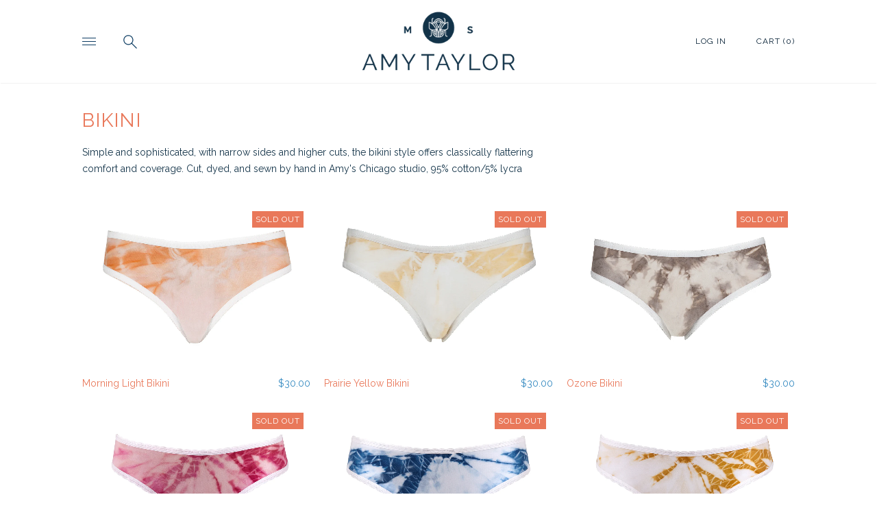

--- FILE ---
content_type: text/html; charset=utf-8
request_url: https://msamytaylor.com/collections/bikini
body_size: 15563
content:
<!doctype html>

<!--
      ___                       ___           ___           ___
     /  /\                     /__/\         /  /\         /  /\
    /  /:/_                    \  \:\       /  /:/        /  /::\
   /  /:/ /\  ___     ___       \  \:\     /  /:/        /  /:/\:\
  /  /:/ /:/ /__/\   /  /\  ___  \  \:\   /  /:/  ___   /  /:/  \:\
 /__/:/ /:/  \  \:\ /  /:/ /__/\  \__\:\ /__/:/  /  /\ /__/:/ \__\:\
 \  \:\/:/    \  \:\  /:/  \  \:\ /  /:/ \  \:\ /  /:/ \  \:\ /  /:/
  \  \::/      \  \:\/:/    \  \:\  /:/   \  \:\  /:/   \  \:\  /:/
   \  \:\       \  \::/      \  \:\/:/     \  \:\/:/     \  \:\/:/
    \  \:\       \__\/        \  \::/       \  \::/       \  \::/
     \__\/                     \__\/         \__\/         \__\/

--------------------------------------------------------------------
#  Lorenza v2.0.4
#  Documentation: http://fluorescent.co/lorenza/
#  Purchase: https://themes.shopify.com/themes/lorenza/
#  A product by Fluorescent: http://fluorescent.co/
--------------------------------------------------------------------

-->


<!--[if IE 8]>
<html class="no-js lt-ie9 noFlex" lang="en">
  <![endif]-->
  <!--[if IE 9 ]>
  <html class="ie9 no-js noFlex">
    <![endif]-->
    <!--[if (gt IE 9)|!(IE)]><!-->
    <html class="no-js hasFlex">
      <!--<![endif]-->
      <head>
        <!-- Basic page needs ================================================== -->
        <meta charset="utf-8">
        <meta http-equiv="X-UA-Compatible" content="IE=edge,chrome=1">

        
        
        <link href="https://fonts.googleapis.com/css?family=Raleway:300,400,500" rel="stylesheet">

        <!-- Title and description ================================================== -->
        <title>
          Bikini &ndash; Ms. Amy Taylor
        </title>
        
          <meta name="description" content="Simple and sophisticated, with narrow sides and higher cuts, the bikini style offers classically flattering comfort and coverage. Cut, dyed, and sewn by hand in Amy&#39;s Chicago studio, 95% cotton/5% lycra">
        
        <!-- Mobile Specific Metas -->
        <meta name="HandheldFriendly" content="True">
        <meta name="MobileOptimized" content="320">
        <meta name="viewport" content="width=device-width, initial-scale=1, maximum-scale=1">
        <!-- Helpers ================================================== -->
        
      <meta property="og:type" content="website">
      <meta property="og:title" content="Bikini">
      
    
    
      <meta property="og:description" content="Simple and sophisticated, with narrow sides and higher cuts, the bikini style offers classically flattering comfort and coverage. Cut, dyed, and sewn by hand in Amy&#39;s Chicago studio, 95% cotton/5% lycra">
    
    <meta property="og:url" content="https://msamytaylor.com/collections/bikini">
    <meta property="og:site_name" content="Ms. Amy Taylor">
    
    <meta name="twitter:card" content="summary">
    

        <link rel="canonical" href="https://msamytaylor.com/collections/bikini">
        <meta name="viewport" content="width=device-width,initial-scale=1">
        <meta name="theme-color" content="#e9785a">
        <!-- CSS ================================================== -->
        <link href="//msamytaylor.com/cdn/shop/t/6/assets/stylescss.scss.css?v=28275377067317800561674756181" rel="stylesheet" type="text/css" media="all" />
        <link href="//msamytaylor.com/cdn/shop/t/6/assets/slick.scss.css?v=105554840067576297321498097734" rel="stylesheet" type="text/css" media="all" />
        <!-- Header hook for plugins ================================================== -->
        <!-- font ================================================== -->

        

        <!-- icons ================================================== -->
        <link rel="stylesheet" href="https://maxcdn.bootstrapcdn.com/font-awesome/4.4.0/css/font-awesome.min.css">
        <script>window.performance && window.performance.mark && window.performance.mark('shopify.content_for_header.start');</script><meta id="shopify-digital-wallet" name="shopify-digital-wallet" content="/21165149/digital_wallets/dialog">
<meta name="shopify-checkout-api-token" content="b2ed46d4095f1fb67eddd46a79850db8">
<meta id="in-context-paypal-metadata" data-shop-id="21165149" data-venmo-supported="false" data-environment="production" data-locale="en_US" data-paypal-v4="true" data-currency="USD">
<link rel="alternate" type="application/atom+xml" title="Feed" href="/collections/bikini.atom" />
<link rel="alternate" type="application/json+oembed" href="https://msamytaylor.com/collections/bikini.oembed">
<script async="async" src="/checkouts/internal/preloads.js?locale=en-US"></script>
<link rel="preconnect" href="https://shop.app" crossorigin="anonymous">
<script async="async" src="https://shop.app/checkouts/internal/preloads.js?locale=en-US&shop_id=21165149" crossorigin="anonymous"></script>
<script id="apple-pay-shop-capabilities" type="application/json">{"shopId":21165149,"countryCode":"US","currencyCode":"USD","merchantCapabilities":["supports3DS"],"merchantId":"gid:\/\/shopify\/Shop\/21165149","merchantName":"Ms. Amy Taylor","requiredBillingContactFields":["postalAddress","email"],"requiredShippingContactFields":["postalAddress","email"],"shippingType":"shipping","supportedNetworks":["visa","masterCard","amex","discover","elo","jcb"],"total":{"type":"pending","label":"Ms. Amy Taylor","amount":"1.00"},"shopifyPaymentsEnabled":true,"supportsSubscriptions":true}</script>
<script id="shopify-features" type="application/json">{"accessToken":"b2ed46d4095f1fb67eddd46a79850db8","betas":["rich-media-storefront-analytics"],"domain":"msamytaylor.com","predictiveSearch":true,"shopId":21165149,"locale":"en"}</script>
<script>var Shopify = Shopify || {};
Shopify.shop = "ms-amy-taylor-llc.myshopify.com";
Shopify.locale = "en";
Shopify.currency = {"active":"USD","rate":"1.0"};
Shopify.country = "US";
Shopify.theme = {"name":"Lorenza","id":170148869,"schema_name":"Lorenza","schema_version":"2.0.4","theme_store_id":798,"role":"main"};
Shopify.theme.handle = "null";
Shopify.theme.style = {"id":null,"handle":null};
Shopify.cdnHost = "msamytaylor.com/cdn";
Shopify.routes = Shopify.routes || {};
Shopify.routes.root = "/";</script>
<script type="module">!function(o){(o.Shopify=o.Shopify||{}).modules=!0}(window);</script>
<script>!function(o){function n(){var o=[];function n(){o.push(Array.prototype.slice.apply(arguments))}return n.q=o,n}var t=o.Shopify=o.Shopify||{};t.loadFeatures=n(),t.autoloadFeatures=n()}(window);</script>
<script>
  window.ShopifyPay = window.ShopifyPay || {};
  window.ShopifyPay.apiHost = "shop.app\/pay";
  window.ShopifyPay.redirectState = null;
</script>
<script id="shop-js-analytics" type="application/json">{"pageType":"collection"}</script>
<script defer="defer" async type="module" src="//msamytaylor.com/cdn/shopifycloud/shop-js/modules/v2/client.init-shop-cart-sync_BT-GjEfc.en.esm.js"></script>
<script defer="defer" async type="module" src="//msamytaylor.com/cdn/shopifycloud/shop-js/modules/v2/chunk.common_D58fp_Oc.esm.js"></script>
<script defer="defer" async type="module" src="//msamytaylor.com/cdn/shopifycloud/shop-js/modules/v2/chunk.modal_xMitdFEc.esm.js"></script>
<script type="module">
  await import("//msamytaylor.com/cdn/shopifycloud/shop-js/modules/v2/client.init-shop-cart-sync_BT-GjEfc.en.esm.js");
await import("//msamytaylor.com/cdn/shopifycloud/shop-js/modules/v2/chunk.common_D58fp_Oc.esm.js");
await import("//msamytaylor.com/cdn/shopifycloud/shop-js/modules/v2/chunk.modal_xMitdFEc.esm.js");

  window.Shopify.SignInWithShop?.initShopCartSync?.({"fedCMEnabled":true,"windoidEnabled":true});

</script>
<script>
  window.Shopify = window.Shopify || {};
  if (!window.Shopify.featureAssets) window.Shopify.featureAssets = {};
  window.Shopify.featureAssets['shop-js'] = {"shop-cart-sync":["modules/v2/client.shop-cart-sync_DZOKe7Ll.en.esm.js","modules/v2/chunk.common_D58fp_Oc.esm.js","modules/v2/chunk.modal_xMitdFEc.esm.js"],"init-fed-cm":["modules/v2/client.init-fed-cm_B6oLuCjv.en.esm.js","modules/v2/chunk.common_D58fp_Oc.esm.js","modules/v2/chunk.modal_xMitdFEc.esm.js"],"shop-cash-offers":["modules/v2/client.shop-cash-offers_D2sdYoxE.en.esm.js","modules/v2/chunk.common_D58fp_Oc.esm.js","modules/v2/chunk.modal_xMitdFEc.esm.js"],"shop-login-button":["modules/v2/client.shop-login-button_QeVjl5Y3.en.esm.js","modules/v2/chunk.common_D58fp_Oc.esm.js","modules/v2/chunk.modal_xMitdFEc.esm.js"],"pay-button":["modules/v2/client.pay-button_DXTOsIq6.en.esm.js","modules/v2/chunk.common_D58fp_Oc.esm.js","modules/v2/chunk.modal_xMitdFEc.esm.js"],"shop-button":["modules/v2/client.shop-button_DQZHx9pm.en.esm.js","modules/v2/chunk.common_D58fp_Oc.esm.js","modules/v2/chunk.modal_xMitdFEc.esm.js"],"avatar":["modules/v2/client.avatar_BTnouDA3.en.esm.js"],"init-windoid":["modules/v2/client.init-windoid_CR1B-cfM.en.esm.js","modules/v2/chunk.common_D58fp_Oc.esm.js","modules/v2/chunk.modal_xMitdFEc.esm.js"],"init-shop-for-new-customer-accounts":["modules/v2/client.init-shop-for-new-customer-accounts_C_vY_xzh.en.esm.js","modules/v2/client.shop-login-button_QeVjl5Y3.en.esm.js","modules/v2/chunk.common_D58fp_Oc.esm.js","modules/v2/chunk.modal_xMitdFEc.esm.js"],"init-shop-email-lookup-coordinator":["modules/v2/client.init-shop-email-lookup-coordinator_BI7n9ZSv.en.esm.js","modules/v2/chunk.common_D58fp_Oc.esm.js","modules/v2/chunk.modal_xMitdFEc.esm.js"],"init-shop-cart-sync":["modules/v2/client.init-shop-cart-sync_BT-GjEfc.en.esm.js","modules/v2/chunk.common_D58fp_Oc.esm.js","modules/v2/chunk.modal_xMitdFEc.esm.js"],"shop-toast-manager":["modules/v2/client.shop-toast-manager_DiYdP3xc.en.esm.js","modules/v2/chunk.common_D58fp_Oc.esm.js","modules/v2/chunk.modal_xMitdFEc.esm.js"],"init-customer-accounts":["modules/v2/client.init-customer-accounts_D9ZNqS-Q.en.esm.js","modules/v2/client.shop-login-button_QeVjl5Y3.en.esm.js","modules/v2/chunk.common_D58fp_Oc.esm.js","modules/v2/chunk.modal_xMitdFEc.esm.js"],"init-customer-accounts-sign-up":["modules/v2/client.init-customer-accounts-sign-up_iGw4briv.en.esm.js","modules/v2/client.shop-login-button_QeVjl5Y3.en.esm.js","modules/v2/chunk.common_D58fp_Oc.esm.js","modules/v2/chunk.modal_xMitdFEc.esm.js"],"shop-follow-button":["modules/v2/client.shop-follow-button_CqMgW2wH.en.esm.js","modules/v2/chunk.common_D58fp_Oc.esm.js","modules/v2/chunk.modal_xMitdFEc.esm.js"],"checkout-modal":["modules/v2/client.checkout-modal_xHeaAweL.en.esm.js","modules/v2/chunk.common_D58fp_Oc.esm.js","modules/v2/chunk.modal_xMitdFEc.esm.js"],"shop-login":["modules/v2/client.shop-login_D91U-Q7h.en.esm.js","modules/v2/chunk.common_D58fp_Oc.esm.js","modules/v2/chunk.modal_xMitdFEc.esm.js"],"lead-capture":["modules/v2/client.lead-capture_BJmE1dJe.en.esm.js","modules/v2/chunk.common_D58fp_Oc.esm.js","modules/v2/chunk.modal_xMitdFEc.esm.js"],"payment-terms":["modules/v2/client.payment-terms_Ci9AEqFq.en.esm.js","modules/v2/chunk.common_D58fp_Oc.esm.js","modules/v2/chunk.modal_xMitdFEc.esm.js"]};
</script>
<script>(function() {
  var isLoaded = false;
  function asyncLoad() {
    if (isLoaded) return;
    isLoaded = true;
    var urls = ["https:\/\/a.mailmunch.co\/widgets\/site-799485-1dc4551a2e3b83c0de873cd50b16615d52430d04.js?shop=ms-amy-taylor-llc.myshopify.com"];
    for (var i = 0; i < urls.length; i++) {
      var s = document.createElement('script');
      s.type = 'text/javascript';
      s.async = true;
      s.src = urls[i];
      var x = document.getElementsByTagName('script')[0];
      x.parentNode.insertBefore(s, x);
    }
  };
  if(window.attachEvent) {
    window.attachEvent('onload', asyncLoad);
  } else {
    window.addEventListener('load', asyncLoad, false);
  }
})();</script>
<script id="__st">var __st={"a":21165149,"offset":-21600,"reqid":"588493a0-8681-4df7-bb5c-b90f28447774-1769064543","pageurl":"msamytaylor.com\/collections\/bikini","u":"e3b7708ce994","p":"collection","rtyp":"collection","rid":80677994605};</script>
<script>window.ShopifyPaypalV4VisibilityTracking = true;</script>
<script id="captcha-bootstrap">!function(){'use strict';const t='contact',e='account',n='new_comment',o=[[t,t],['blogs',n],['comments',n],[t,'customer']],c=[[e,'customer_login'],[e,'guest_login'],[e,'recover_customer_password'],[e,'create_customer']],r=t=>t.map((([t,e])=>`form[action*='/${t}']:not([data-nocaptcha='true']) input[name='form_type'][value='${e}']`)).join(','),a=t=>()=>t?[...document.querySelectorAll(t)].map((t=>t.form)):[];function s(){const t=[...o],e=r(t);return a(e)}const i='password',u='form_key',d=['recaptcha-v3-token','g-recaptcha-response','h-captcha-response',i],f=()=>{try{return window.sessionStorage}catch{return}},m='__shopify_v',_=t=>t.elements[u];function p(t,e,n=!1){try{const o=window.sessionStorage,c=JSON.parse(o.getItem(e)),{data:r}=function(t){const{data:e,action:n}=t;return t[m]||n?{data:e,action:n}:{data:t,action:n}}(c);for(const[e,n]of Object.entries(r))t.elements[e]&&(t.elements[e].value=n);n&&o.removeItem(e)}catch(o){console.error('form repopulation failed',{error:o})}}const l='form_type',E='cptcha';function T(t){t.dataset[E]=!0}const w=window,h=w.document,L='Shopify',v='ce_forms',y='captcha';let A=!1;((t,e)=>{const n=(g='f06e6c50-85a8-45c8-87d0-21a2b65856fe',I='https://cdn.shopify.com/shopifycloud/storefront-forms-hcaptcha/ce_storefront_forms_captcha_hcaptcha.v1.5.2.iife.js',D={infoText:'Protected by hCaptcha',privacyText:'Privacy',termsText:'Terms'},(t,e,n)=>{const o=w[L][v],c=o.bindForm;if(c)return c(t,g,e,D).then(n);var r;o.q.push([[t,g,e,D],n]),r=I,A||(h.body.append(Object.assign(h.createElement('script'),{id:'captcha-provider',async:!0,src:r})),A=!0)});var g,I,D;w[L]=w[L]||{},w[L][v]=w[L][v]||{},w[L][v].q=[],w[L][y]=w[L][y]||{},w[L][y].protect=function(t,e){n(t,void 0,e),T(t)},Object.freeze(w[L][y]),function(t,e,n,w,h,L){const[v,y,A,g]=function(t,e,n){const i=e?o:[],u=t?c:[],d=[...i,...u],f=r(d),m=r(i),_=r(d.filter((([t,e])=>n.includes(e))));return[a(f),a(m),a(_),s()]}(w,h,L),I=t=>{const e=t.target;return e instanceof HTMLFormElement?e:e&&e.form},D=t=>v().includes(t);t.addEventListener('submit',(t=>{const e=I(t);if(!e)return;const n=D(e)&&!e.dataset.hcaptchaBound&&!e.dataset.recaptchaBound,o=_(e),c=g().includes(e)&&(!o||!o.value);(n||c)&&t.preventDefault(),c&&!n&&(function(t){try{if(!f())return;!function(t){const e=f();if(!e)return;const n=_(t);if(!n)return;const o=n.value;o&&e.removeItem(o)}(t);const e=Array.from(Array(32),(()=>Math.random().toString(36)[2])).join('');!function(t,e){_(t)||t.append(Object.assign(document.createElement('input'),{type:'hidden',name:u})),t.elements[u].value=e}(t,e),function(t,e){const n=f();if(!n)return;const o=[...t.querySelectorAll(`input[type='${i}']`)].map((({name:t})=>t)),c=[...d,...o],r={};for(const[a,s]of new FormData(t).entries())c.includes(a)||(r[a]=s);n.setItem(e,JSON.stringify({[m]:1,action:t.action,data:r}))}(t,e)}catch(e){console.error('failed to persist form',e)}}(e),e.submit())}));const S=(t,e)=>{t&&!t.dataset[E]&&(n(t,e.some((e=>e===t))),T(t))};for(const o of['focusin','change'])t.addEventListener(o,(t=>{const e=I(t);D(e)&&S(e,y())}));const B=e.get('form_key'),M=e.get(l),P=B&&M;t.addEventListener('DOMContentLoaded',(()=>{const t=y();if(P)for(const e of t)e.elements[l].value===M&&p(e,B);[...new Set([...A(),...v().filter((t=>'true'===t.dataset.shopifyCaptcha))])].forEach((e=>S(e,t)))}))}(h,new URLSearchParams(w.location.search),n,t,e,['guest_login'])})(!0,!0)}();</script>
<script integrity="sha256-4kQ18oKyAcykRKYeNunJcIwy7WH5gtpwJnB7kiuLZ1E=" data-source-attribution="shopify.loadfeatures" defer="defer" src="//msamytaylor.com/cdn/shopifycloud/storefront/assets/storefront/load_feature-a0a9edcb.js" crossorigin="anonymous"></script>
<script crossorigin="anonymous" defer="defer" src="//msamytaylor.com/cdn/shopifycloud/storefront/assets/shopify_pay/storefront-65b4c6d7.js?v=20250812"></script>
<script data-source-attribution="shopify.dynamic_checkout.dynamic.init">var Shopify=Shopify||{};Shopify.PaymentButton=Shopify.PaymentButton||{isStorefrontPortableWallets:!0,init:function(){window.Shopify.PaymentButton.init=function(){};var t=document.createElement("script");t.src="https://msamytaylor.com/cdn/shopifycloud/portable-wallets/latest/portable-wallets.en.js",t.type="module",document.head.appendChild(t)}};
</script>
<script data-source-attribution="shopify.dynamic_checkout.buyer_consent">
  function portableWalletsHideBuyerConsent(e){var t=document.getElementById("shopify-buyer-consent"),n=document.getElementById("shopify-subscription-policy-button");t&&n&&(t.classList.add("hidden"),t.setAttribute("aria-hidden","true"),n.removeEventListener("click",e))}function portableWalletsShowBuyerConsent(e){var t=document.getElementById("shopify-buyer-consent"),n=document.getElementById("shopify-subscription-policy-button");t&&n&&(t.classList.remove("hidden"),t.removeAttribute("aria-hidden"),n.addEventListener("click",e))}window.Shopify?.PaymentButton&&(window.Shopify.PaymentButton.hideBuyerConsent=portableWalletsHideBuyerConsent,window.Shopify.PaymentButton.showBuyerConsent=portableWalletsShowBuyerConsent);
</script>
<script data-source-attribution="shopify.dynamic_checkout.cart.bootstrap">document.addEventListener("DOMContentLoaded",(function(){function t(){return document.querySelector("shopify-accelerated-checkout-cart, shopify-accelerated-checkout")}if(t())Shopify.PaymentButton.init();else{new MutationObserver((function(e,n){t()&&(Shopify.PaymentButton.init(),n.disconnect())})).observe(document.body,{childList:!0,subtree:!0})}}));
</script>
<link id="shopify-accelerated-checkout-styles" rel="stylesheet" media="screen" href="https://msamytaylor.com/cdn/shopifycloud/portable-wallets/latest/accelerated-checkout-backwards-compat.css" crossorigin="anonymous">
<style id="shopify-accelerated-checkout-cart">
        #shopify-buyer-consent {
  margin-top: 1em;
  display: inline-block;
  width: 100%;
}

#shopify-buyer-consent.hidden {
  display: none;
}

#shopify-subscription-policy-button {
  background: none;
  border: none;
  padding: 0;
  text-decoration: underline;
  font-size: inherit;
  cursor: pointer;
}

#shopify-subscription-policy-button::before {
  box-shadow: none;
}

      </style>

<script>window.performance && window.performance.mark && window.performance.mark('shopify.content_for_header.end');</script>
        <script src="https://code.jquery.com/jquery-latest.min.js"></script>
        <script src="//msamytaylor.com/cdn/shop/t/6/assets/modernizr.min.js?v=21391054748206432451498097731" type="text/javascript"></script>
        

        

        <script>
          window.Theme = {};
          Theme.localization = {
            cart: {
              quantity: "Qty",
              allInCart: "That&amp;#39;s all we have in stock at the moment."
            },
            product: {
              addedToCart: "Added to Cart!"
            }
          };
        </script>
      <meta property="og:image" content="https://cdn.shopify.com/s/files/1/2116/5149/files/0W9A9819_057e20b0-693d-4a00-9988-0564d686b49e.jpg?v=1602098560" />
<meta property="og:image:secure_url" content="https://cdn.shopify.com/s/files/1/2116/5149/files/0W9A9819_057e20b0-693d-4a00-9988-0564d686b49e.jpg?v=1602098560" />
<meta property="og:image:width" content="2048" />
<meta property="og:image:height" content="1365" />
<link href="https://monorail-edge.shopifysvc.com" rel="dns-prefetch">
<script>(function(){if ("sendBeacon" in navigator && "performance" in window) {try {var session_token_from_headers = performance.getEntriesByType('navigation')[0].serverTiming.find(x => x.name == '_s').description;} catch {var session_token_from_headers = undefined;}var session_cookie_matches = document.cookie.match(/_shopify_s=([^;]*)/);var session_token_from_cookie = session_cookie_matches && session_cookie_matches.length === 2 ? session_cookie_matches[1] : "";var session_token = session_token_from_headers || session_token_from_cookie || "";function handle_abandonment_event(e) {var entries = performance.getEntries().filter(function(entry) {return /monorail-edge.shopifysvc.com/.test(entry.name);});if (!window.abandonment_tracked && entries.length === 0) {window.abandonment_tracked = true;var currentMs = Date.now();var navigation_start = performance.timing.navigationStart;var payload = {shop_id: 21165149,url: window.location.href,navigation_start,duration: currentMs - navigation_start,session_token,page_type: "collection"};window.navigator.sendBeacon("https://monorail-edge.shopifysvc.com/v1/produce", JSON.stringify({schema_id: "online_store_buyer_site_abandonment/1.1",payload: payload,metadata: {event_created_at_ms: currentMs,event_sent_at_ms: currentMs}}));}}window.addEventListener('pagehide', handle_abandonment_event);}}());</script>
<script id="web-pixels-manager-setup">(function e(e,d,r,n,o){if(void 0===o&&(o={}),!Boolean(null===(a=null===(i=window.Shopify)||void 0===i?void 0:i.analytics)||void 0===a?void 0:a.replayQueue)){var i,a;window.Shopify=window.Shopify||{};var t=window.Shopify;t.analytics=t.analytics||{};var s=t.analytics;s.replayQueue=[],s.publish=function(e,d,r){return s.replayQueue.push([e,d,r]),!0};try{self.performance.mark("wpm:start")}catch(e){}var l=function(){var e={modern:/Edge?\/(1{2}[4-9]|1[2-9]\d|[2-9]\d{2}|\d{4,})\.\d+(\.\d+|)|Firefox\/(1{2}[4-9]|1[2-9]\d|[2-9]\d{2}|\d{4,})\.\d+(\.\d+|)|Chrom(ium|e)\/(9{2}|\d{3,})\.\d+(\.\d+|)|(Maci|X1{2}).+ Version\/(15\.\d+|(1[6-9]|[2-9]\d|\d{3,})\.\d+)([,.]\d+|)( \(\w+\)|)( Mobile\/\w+|) Safari\/|Chrome.+OPR\/(9{2}|\d{3,})\.\d+\.\d+|(CPU[ +]OS|iPhone[ +]OS|CPU[ +]iPhone|CPU IPhone OS|CPU iPad OS)[ +]+(15[._]\d+|(1[6-9]|[2-9]\d|\d{3,})[._]\d+)([._]\d+|)|Android:?[ /-](13[3-9]|1[4-9]\d|[2-9]\d{2}|\d{4,})(\.\d+|)(\.\d+|)|Android.+Firefox\/(13[5-9]|1[4-9]\d|[2-9]\d{2}|\d{4,})\.\d+(\.\d+|)|Android.+Chrom(ium|e)\/(13[3-9]|1[4-9]\d|[2-9]\d{2}|\d{4,})\.\d+(\.\d+|)|SamsungBrowser\/([2-9]\d|\d{3,})\.\d+/,legacy:/Edge?\/(1[6-9]|[2-9]\d|\d{3,})\.\d+(\.\d+|)|Firefox\/(5[4-9]|[6-9]\d|\d{3,})\.\d+(\.\d+|)|Chrom(ium|e)\/(5[1-9]|[6-9]\d|\d{3,})\.\d+(\.\d+|)([\d.]+$|.*Safari\/(?![\d.]+ Edge\/[\d.]+$))|(Maci|X1{2}).+ Version\/(10\.\d+|(1[1-9]|[2-9]\d|\d{3,})\.\d+)([,.]\d+|)( \(\w+\)|)( Mobile\/\w+|) Safari\/|Chrome.+OPR\/(3[89]|[4-9]\d|\d{3,})\.\d+\.\d+|(CPU[ +]OS|iPhone[ +]OS|CPU[ +]iPhone|CPU IPhone OS|CPU iPad OS)[ +]+(10[._]\d+|(1[1-9]|[2-9]\d|\d{3,})[._]\d+)([._]\d+|)|Android:?[ /-](13[3-9]|1[4-9]\d|[2-9]\d{2}|\d{4,})(\.\d+|)(\.\d+|)|Mobile Safari.+OPR\/([89]\d|\d{3,})\.\d+\.\d+|Android.+Firefox\/(13[5-9]|1[4-9]\d|[2-9]\d{2}|\d{4,})\.\d+(\.\d+|)|Android.+Chrom(ium|e)\/(13[3-9]|1[4-9]\d|[2-9]\d{2}|\d{4,})\.\d+(\.\d+|)|Android.+(UC? ?Browser|UCWEB|U3)[ /]?(15\.([5-9]|\d{2,})|(1[6-9]|[2-9]\d|\d{3,})\.\d+)\.\d+|SamsungBrowser\/(5\.\d+|([6-9]|\d{2,})\.\d+)|Android.+MQ{2}Browser\/(14(\.(9|\d{2,})|)|(1[5-9]|[2-9]\d|\d{3,})(\.\d+|))(\.\d+|)|K[Aa][Ii]OS\/(3\.\d+|([4-9]|\d{2,})\.\d+)(\.\d+|)/},d=e.modern,r=e.legacy,n=navigator.userAgent;return n.match(d)?"modern":n.match(r)?"legacy":"unknown"}(),u="modern"===l?"modern":"legacy",c=(null!=n?n:{modern:"",legacy:""})[u],f=function(e){return[e.baseUrl,"/wpm","/b",e.hashVersion,"modern"===e.buildTarget?"m":"l",".js"].join("")}({baseUrl:d,hashVersion:r,buildTarget:u}),m=function(e){var d=e.version,r=e.bundleTarget,n=e.surface,o=e.pageUrl,i=e.monorailEndpoint;return{emit:function(e){var a=e.status,t=e.errorMsg,s=(new Date).getTime(),l=JSON.stringify({metadata:{event_sent_at_ms:s},events:[{schema_id:"web_pixels_manager_load/3.1",payload:{version:d,bundle_target:r,page_url:o,status:a,surface:n,error_msg:t},metadata:{event_created_at_ms:s}}]});if(!i)return console&&console.warn&&console.warn("[Web Pixels Manager] No Monorail endpoint provided, skipping logging."),!1;try{return self.navigator.sendBeacon.bind(self.navigator)(i,l)}catch(e){}var u=new XMLHttpRequest;try{return u.open("POST",i,!0),u.setRequestHeader("Content-Type","text/plain"),u.send(l),!0}catch(e){return console&&console.warn&&console.warn("[Web Pixels Manager] Got an unhandled error while logging to Monorail."),!1}}}}({version:r,bundleTarget:l,surface:e.surface,pageUrl:self.location.href,monorailEndpoint:e.monorailEndpoint});try{o.browserTarget=l,function(e){var d=e.src,r=e.async,n=void 0===r||r,o=e.onload,i=e.onerror,a=e.sri,t=e.scriptDataAttributes,s=void 0===t?{}:t,l=document.createElement("script"),u=document.querySelector("head"),c=document.querySelector("body");if(l.async=n,l.src=d,a&&(l.integrity=a,l.crossOrigin="anonymous"),s)for(var f in s)if(Object.prototype.hasOwnProperty.call(s,f))try{l.dataset[f]=s[f]}catch(e){}if(o&&l.addEventListener("load",o),i&&l.addEventListener("error",i),u)u.appendChild(l);else{if(!c)throw new Error("Did not find a head or body element to append the script");c.appendChild(l)}}({src:f,async:!0,onload:function(){if(!function(){var e,d;return Boolean(null===(d=null===(e=window.Shopify)||void 0===e?void 0:e.analytics)||void 0===d?void 0:d.initialized)}()){var d=window.webPixelsManager.init(e)||void 0;if(d){var r=window.Shopify.analytics;r.replayQueue.forEach((function(e){var r=e[0],n=e[1],o=e[2];d.publishCustomEvent(r,n,o)})),r.replayQueue=[],r.publish=d.publishCustomEvent,r.visitor=d.visitor,r.initialized=!0}}},onerror:function(){return m.emit({status:"failed",errorMsg:"".concat(f," has failed to load")})},sri:function(e){var d=/^sha384-[A-Za-z0-9+/=]+$/;return"string"==typeof e&&d.test(e)}(c)?c:"",scriptDataAttributes:o}),m.emit({status:"loading"})}catch(e){m.emit({status:"failed",errorMsg:(null==e?void 0:e.message)||"Unknown error"})}}})({shopId: 21165149,storefrontBaseUrl: "https://msamytaylor.com",extensionsBaseUrl: "https://extensions.shopifycdn.com/cdn/shopifycloud/web-pixels-manager",monorailEndpoint: "https://monorail-edge.shopifysvc.com/unstable/produce_batch",surface: "storefront-renderer",enabledBetaFlags: ["2dca8a86"],webPixelsConfigList: [{"id":"60686530","eventPayloadVersion":"v1","runtimeContext":"LAX","scriptVersion":"1","type":"CUSTOM","privacyPurposes":["ANALYTICS"],"name":"Google Analytics tag (migrated)"},{"id":"shopify-app-pixel","configuration":"{}","eventPayloadVersion":"v1","runtimeContext":"STRICT","scriptVersion":"0450","apiClientId":"shopify-pixel","type":"APP","privacyPurposes":["ANALYTICS","MARKETING"]},{"id":"shopify-custom-pixel","eventPayloadVersion":"v1","runtimeContext":"LAX","scriptVersion":"0450","apiClientId":"shopify-pixel","type":"CUSTOM","privacyPurposes":["ANALYTICS","MARKETING"]}],isMerchantRequest: false,initData: {"shop":{"name":"Ms. Amy Taylor","paymentSettings":{"currencyCode":"USD"},"myshopifyDomain":"ms-amy-taylor-llc.myshopify.com","countryCode":"US","storefrontUrl":"https:\/\/msamytaylor.com"},"customer":null,"cart":null,"checkout":null,"productVariants":[],"purchasingCompany":null},},"https://msamytaylor.com/cdn","fcfee988w5aeb613cpc8e4bc33m6693e112",{"modern":"","legacy":""},{"shopId":"21165149","storefrontBaseUrl":"https:\/\/msamytaylor.com","extensionBaseUrl":"https:\/\/extensions.shopifycdn.com\/cdn\/shopifycloud\/web-pixels-manager","surface":"storefront-renderer","enabledBetaFlags":"[\"2dca8a86\"]","isMerchantRequest":"false","hashVersion":"fcfee988w5aeb613cpc8e4bc33m6693e112","publish":"custom","events":"[[\"page_viewed\",{}],[\"collection_viewed\",{\"collection\":{\"id\":\"80677994605\",\"title\":\"Bikini\",\"productVariants\":[{\"price\":{\"amount\":30.0,\"currencyCode\":\"USD\"},\"product\":{\"title\":\"Morning Light Bikini\",\"vendor\":\"Ms. Amy Taylor LLC\",\"id\":\"762126991451\",\"untranslatedTitle\":\"Morning Light Bikini\",\"url\":\"\/products\/morning-light\",\"type\":\"Bikini\"},\"id\":\"8666553253979\",\"image\":{\"src\":\"\/\/msamytaylor.com\/cdn\/shop\/products\/Madder_Bikini_Front.jpg?v=1526079275\"},\"sku\":\"\",\"title\":\"XS\",\"untranslatedTitle\":\"XS\"},{\"price\":{\"amount\":30.0,\"currencyCode\":\"USD\"},\"product\":{\"title\":\"Prairie Yellow Bikini\",\"vendor\":\"Ms. Amy Taylor\",\"id\":\"762135511131\",\"untranslatedTitle\":\"Prairie Yellow Bikini\",\"url\":\"\/products\/prairie-yellow-bikini\",\"type\":\"Bikini\"},\"id\":\"8666610630747\",\"image\":{\"src\":\"\/\/msamytaylor.com\/cdn\/shop\/products\/Osage_Bikini_Front.jpg?v=1526081326\"},\"sku\":\"\",\"title\":\"XS\",\"untranslatedTitle\":\"XS\"},{\"price\":{\"amount\":30.0,\"currencyCode\":\"USD\"},\"product\":{\"title\":\"Ozone Bikini\",\"vendor\":\"Ms. Amy Taylor\",\"id\":\"762138951771\",\"untranslatedTitle\":\"Ozone Bikini\",\"url\":\"\/products\/ozone-summer\",\"type\":\"Bikini\"},\"id\":\"8666626326619\",\"image\":{\"src\":\"\/\/msamytaylor.com\/cdn\/shop\/products\/Myro_Bikini_Front_Batch_2.jpg?v=1526081861\"},\"sku\":\"\",\"title\":\"XS\",\"untranslatedTitle\":\"XS\"},{\"price\":{\"amount\":30.0,\"currencyCode\":\"USD\"},\"product\":{\"title\":\"Orchid Bikini\",\"vendor\":\"Ms. Amy Taylor LLC\",\"id\":\"9094539269\",\"untranslatedTitle\":\"Orchid Bikini\",\"url\":\"\/products\/orchid-bikini\",\"type\":\"Bikini\"},\"id\":\"43583150085\",\"image\":{\"src\":\"\/\/msamytaylor.com\/cdn\/shop\/products\/ATAYLOR_Bikini_Orchid_Front.jpg?v=1512413560\"},\"sku\":\"\",\"title\":\"XS\",\"untranslatedTitle\":\"XS\"},{\"price\":{\"amount\":30.0,\"currencyCode\":\"USD\"},\"product\":{\"title\":\"Indigo Bikini\",\"vendor\":\"Ms. Amy Taylor LLC\",\"id\":\"9094579717\",\"untranslatedTitle\":\"Indigo Bikini\",\"url\":\"\/products\/indigo-bikini\",\"type\":\"Bikini\"},\"id\":\"43583288517\",\"image\":{\"src\":\"\/\/msamytaylor.com\/cdn\/shop\/products\/ATAYLOR_Bikini_Indigo_Front.jpg?v=1512413417\"},\"sku\":\"\",\"title\":\"XS\",\"untranslatedTitle\":\"XS\"},{\"price\":{\"amount\":30.0,\"currencyCode\":\"USD\"},\"product\":{\"title\":\"Golden Bikini\",\"vendor\":\"Ms. Amy Taylor LLC\",\"id\":\"9094510341\",\"untranslatedTitle\":\"Golden Bikini\",\"url\":\"\/products\/gold-bikini\",\"type\":\"Bikini\"},\"id\":\"43582932549\",\"image\":{\"src\":\"\/\/msamytaylor.com\/cdn\/shop\/products\/ATAYLOR_Bikini_Golden_Front.jpg?v=1512665609\"},\"sku\":\"\",\"title\":\"XS\",\"untranslatedTitle\":\"XS\"}]}}]]"});</script><script>
  window.ShopifyAnalytics = window.ShopifyAnalytics || {};
  window.ShopifyAnalytics.meta = window.ShopifyAnalytics.meta || {};
  window.ShopifyAnalytics.meta.currency = 'USD';
  var meta = {"products":[{"id":762126991451,"gid":"gid:\/\/shopify\/Product\/762126991451","vendor":"Ms. Amy Taylor LLC","type":"Bikini","handle":"morning-light","variants":[{"id":8666553253979,"price":3000,"name":"Morning Light Bikini - XS","public_title":"XS","sku":""},{"id":8666553286747,"price":3000,"name":"Morning Light Bikini - S","public_title":"S","sku":""},{"id":8666553319515,"price":3000,"name":"Morning Light Bikini - M","public_title":"M","sku":""},{"id":8666553352283,"price":3000,"name":"Morning Light Bikini - L","public_title":"L","sku":""},{"id":8666553385051,"price":3000,"name":"Morning Light Bikini - XL","public_title":"XL","sku":""}],"remote":false},{"id":762135511131,"gid":"gid:\/\/shopify\/Product\/762135511131","vendor":"Ms. Amy Taylor","type":"Bikini","handle":"prairie-yellow-bikini","variants":[{"id":8666610630747,"price":3000,"name":"Prairie Yellow Bikini - XS","public_title":"XS","sku":""},{"id":8666610663515,"price":3000,"name":"Prairie Yellow Bikini - S","public_title":"S","sku":""},{"id":8666610696283,"price":3000,"name":"Prairie Yellow Bikini - M","public_title":"M","sku":""},{"id":8666610729051,"price":3000,"name":"Prairie Yellow Bikini - L","public_title":"L","sku":""},{"id":8666610761819,"price":3000,"name":"Prairie Yellow Bikini - XL","public_title":"XL","sku":""}],"remote":false},{"id":762138951771,"gid":"gid:\/\/shopify\/Product\/762138951771","vendor":"Ms. Amy Taylor","type":"Bikini","handle":"ozone-summer","variants":[{"id":8666626326619,"price":3000,"name":"Ozone Bikini - XS","public_title":"XS","sku":""},{"id":8666626359387,"price":3000,"name":"Ozone Bikini - S","public_title":"S","sku":""},{"id":8666626392155,"price":3000,"name":"Ozone Bikini - M","public_title":"M","sku":""},{"id":8666626424923,"price":3000,"name":"Ozone Bikini - L","public_title":"L","sku":""},{"id":8666626457691,"price":3000,"name":"Ozone Bikini - XL","public_title":"XL","sku":""}],"remote":false},{"id":9094539269,"gid":"gid:\/\/shopify\/Product\/9094539269","vendor":"Ms. Amy Taylor LLC","type":"Bikini","handle":"orchid-bikini","variants":[{"id":43583150085,"price":3000,"name":"Orchid Bikini - XS","public_title":"XS","sku":""},{"id":43583150149,"price":3000,"name":"Orchid Bikini - S","public_title":"S","sku":""},{"id":43583150213,"price":3000,"name":"Orchid Bikini - M","public_title":"M","sku":""},{"id":43583150277,"price":3000,"name":"Orchid Bikini - L","public_title":"L","sku":""},{"id":43583150341,"price":3000,"name":"Orchid Bikini - XL","public_title":"XL","sku":""},{"id":13956554293357,"price":3000,"name":"Orchid Bikini - 2XL","public_title":"2XL","sku":""},{"id":13956554358893,"price":3000,"name":"Orchid Bikini - 3XL","public_title":"3XL","sku":""}],"remote":false},{"id":9094579717,"gid":"gid:\/\/shopify\/Product\/9094579717","vendor":"Ms. Amy Taylor LLC","type":"Bikini","handle":"indigo-bikini","variants":[{"id":43583288517,"price":3000,"name":"Indigo Bikini - XS","public_title":"XS","sku":""},{"id":43583288581,"price":3000,"name":"Indigo Bikini - S","public_title":"S","sku":""},{"id":43583288645,"price":3000,"name":"Indigo Bikini - M","public_title":"M","sku":""},{"id":43583288709,"price":3000,"name":"Indigo Bikini - L","public_title":"L","sku":""},{"id":43583288773,"price":3000,"name":"Indigo Bikini - XL","public_title":"XL","sku":""},{"id":13956554719341,"price":3000,"name":"Indigo Bikini - 2XL","public_title":"2XL","sku":""},{"id":13956554752109,"price":3000,"name":"Indigo Bikini - 3XL","public_title":"3XL","sku":""}],"remote":false},{"id":9094510341,"gid":"gid:\/\/shopify\/Product\/9094510341","vendor":"Ms. Amy Taylor LLC","type":"Bikini","handle":"gold-bikini","variants":[{"id":43582932549,"price":3000,"name":"Golden Bikini - XS","public_title":"XS","sku":""},{"id":43582932613,"price":3000,"name":"Golden Bikini - S","public_title":"S","sku":""},{"id":43582932741,"price":3000,"name":"Golden Bikini - M","public_title":"M","sku":""},{"id":43582932805,"price":3000,"name":"Golden Bikini - L","public_title":"L","sku":""},{"id":43582932869,"price":3000,"name":"Golden Bikini - XL","public_title":"XL","sku":""}],"remote":false}],"page":{"pageType":"collection","resourceType":"collection","resourceId":80677994605,"requestId":"588493a0-8681-4df7-bb5c-b90f28447774-1769064543"}};
  for (var attr in meta) {
    window.ShopifyAnalytics.meta[attr] = meta[attr];
  }
</script>
<script class="analytics">
  (function () {
    var customDocumentWrite = function(content) {
      var jquery = null;

      if (window.jQuery) {
        jquery = window.jQuery;
      } else if (window.Checkout && window.Checkout.$) {
        jquery = window.Checkout.$;
      }

      if (jquery) {
        jquery('body').append(content);
      }
    };

    var hasLoggedConversion = function(token) {
      if (token) {
        return document.cookie.indexOf('loggedConversion=' + token) !== -1;
      }
      return false;
    }

    var setCookieIfConversion = function(token) {
      if (token) {
        var twoMonthsFromNow = new Date(Date.now());
        twoMonthsFromNow.setMonth(twoMonthsFromNow.getMonth() + 2);

        document.cookie = 'loggedConversion=' + token + '; expires=' + twoMonthsFromNow;
      }
    }

    var trekkie = window.ShopifyAnalytics.lib = window.trekkie = window.trekkie || [];
    if (trekkie.integrations) {
      return;
    }
    trekkie.methods = [
      'identify',
      'page',
      'ready',
      'track',
      'trackForm',
      'trackLink'
    ];
    trekkie.factory = function(method) {
      return function() {
        var args = Array.prototype.slice.call(arguments);
        args.unshift(method);
        trekkie.push(args);
        return trekkie;
      };
    };
    for (var i = 0; i < trekkie.methods.length; i++) {
      var key = trekkie.methods[i];
      trekkie[key] = trekkie.factory(key);
    }
    trekkie.load = function(config) {
      trekkie.config = config || {};
      trekkie.config.initialDocumentCookie = document.cookie;
      var first = document.getElementsByTagName('script')[0];
      var script = document.createElement('script');
      script.type = 'text/javascript';
      script.onerror = function(e) {
        var scriptFallback = document.createElement('script');
        scriptFallback.type = 'text/javascript';
        scriptFallback.onerror = function(error) {
                var Monorail = {
      produce: function produce(monorailDomain, schemaId, payload) {
        var currentMs = new Date().getTime();
        var event = {
          schema_id: schemaId,
          payload: payload,
          metadata: {
            event_created_at_ms: currentMs,
            event_sent_at_ms: currentMs
          }
        };
        return Monorail.sendRequest("https://" + monorailDomain + "/v1/produce", JSON.stringify(event));
      },
      sendRequest: function sendRequest(endpointUrl, payload) {
        // Try the sendBeacon API
        if (window && window.navigator && typeof window.navigator.sendBeacon === 'function' && typeof window.Blob === 'function' && !Monorail.isIos12()) {
          var blobData = new window.Blob([payload], {
            type: 'text/plain'
          });

          if (window.navigator.sendBeacon(endpointUrl, blobData)) {
            return true;
          } // sendBeacon was not successful

        } // XHR beacon

        var xhr = new XMLHttpRequest();

        try {
          xhr.open('POST', endpointUrl);
          xhr.setRequestHeader('Content-Type', 'text/plain');
          xhr.send(payload);
        } catch (e) {
          console.log(e);
        }

        return false;
      },
      isIos12: function isIos12() {
        return window.navigator.userAgent.lastIndexOf('iPhone; CPU iPhone OS 12_') !== -1 || window.navigator.userAgent.lastIndexOf('iPad; CPU OS 12_') !== -1;
      }
    };
    Monorail.produce('monorail-edge.shopifysvc.com',
      'trekkie_storefront_load_errors/1.1',
      {shop_id: 21165149,
      theme_id: 170148869,
      app_name: "storefront",
      context_url: window.location.href,
      source_url: "//msamytaylor.com/cdn/s/trekkie.storefront.1bbfab421998800ff09850b62e84b8915387986d.min.js"});

        };
        scriptFallback.async = true;
        scriptFallback.src = '//msamytaylor.com/cdn/s/trekkie.storefront.1bbfab421998800ff09850b62e84b8915387986d.min.js';
        first.parentNode.insertBefore(scriptFallback, first);
      };
      script.async = true;
      script.src = '//msamytaylor.com/cdn/s/trekkie.storefront.1bbfab421998800ff09850b62e84b8915387986d.min.js';
      first.parentNode.insertBefore(script, first);
    };
    trekkie.load(
      {"Trekkie":{"appName":"storefront","development":false,"defaultAttributes":{"shopId":21165149,"isMerchantRequest":null,"themeId":170148869,"themeCityHash":"16749263039681413369","contentLanguage":"en","currency":"USD","eventMetadataId":"c9fc9014-8a44-4132-84ff-73c9f31f7c9d"},"isServerSideCookieWritingEnabled":true,"monorailRegion":"shop_domain","enabledBetaFlags":["65f19447"]},"Session Attribution":{},"S2S":{"facebookCapiEnabled":false,"source":"trekkie-storefront-renderer","apiClientId":580111}}
    );

    var loaded = false;
    trekkie.ready(function() {
      if (loaded) return;
      loaded = true;

      window.ShopifyAnalytics.lib = window.trekkie;

      var originalDocumentWrite = document.write;
      document.write = customDocumentWrite;
      try { window.ShopifyAnalytics.merchantGoogleAnalytics.call(this); } catch(error) {};
      document.write = originalDocumentWrite;

      window.ShopifyAnalytics.lib.page(null,{"pageType":"collection","resourceType":"collection","resourceId":80677994605,"requestId":"588493a0-8681-4df7-bb5c-b90f28447774-1769064543","shopifyEmitted":true});

      var match = window.location.pathname.match(/checkouts\/(.+)\/(thank_you|post_purchase)/)
      var token = match? match[1]: undefined;
      if (!hasLoggedConversion(token)) {
        setCookieIfConversion(token);
        window.ShopifyAnalytics.lib.track("Viewed Product Category",{"currency":"USD","category":"Collection: bikini","collectionName":"bikini","collectionId":80677994605,"nonInteraction":true},undefined,undefined,{"shopifyEmitted":true});
      }
    });


        var eventsListenerScript = document.createElement('script');
        eventsListenerScript.async = true;
        eventsListenerScript.src = "//msamytaylor.com/cdn/shopifycloud/storefront/assets/shop_events_listener-3da45d37.js";
        document.getElementsByTagName('head')[0].appendChild(eventsListenerScript);

})();</script>
  <script>
  if (!window.ga || (window.ga && typeof window.ga !== 'function')) {
    window.ga = function ga() {
      (window.ga.q = window.ga.q || []).push(arguments);
      if (window.Shopify && window.Shopify.analytics && typeof window.Shopify.analytics.publish === 'function') {
        window.Shopify.analytics.publish("ga_stub_called", {}, {sendTo: "google_osp_migration"});
      }
      console.error("Shopify's Google Analytics stub called with:", Array.from(arguments), "\nSee https://help.shopify.com/manual/promoting-marketing/pixels/pixel-migration#google for more information.");
    };
    if (window.Shopify && window.Shopify.analytics && typeof window.Shopify.analytics.publish === 'function') {
      window.Shopify.analytics.publish("ga_stub_initialized", {}, {sendTo: "google_osp_migration"});
    }
  }
</script>
<script
  defer
  src="https://msamytaylor.com/cdn/shopifycloud/perf-kit/shopify-perf-kit-3.0.4.min.js"
  data-application="storefront-renderer"
  data-shop-id="21165149"
  data-render-region="gcp-us-central1"
  data-page-type="collection"
  data-theme-instance-id="170148869"
  data-theme-name="Lorenza"
  data-theme-version="2.0.4"
  data-monorail-region="shop_domain"
  data-resource-timing-sampling-rate="10"
  data-shs="true"
  data-shs-beacon="true"
  data-shs-export-with-fetch="true"
  data-shs-logs-sample-rate="1"
  data-shs-beacon-endpoint="https://msamytaylor.com/api/collect"
></script>
</head>
      <body id="bikini" class="template-collection" >

            
              <!-- "snippets/socialshopwave-helper.liquid" was not rendered, the associated app was uninstalled -->
            

        

        <div id="shopify-section-popout" class="shopify-section popout">
<div id="popOuts" data-show-exit="false" data-show-entrance="false" data-entrance-delay="5000">
  

  <div id="newsLetter" class="innerWrapper">
    <a class="closePopOut closeIcon" href="#">
      
  
      <svg version="1.1" id="Capa_1" xmlns="http://www.w3.org/2000/svg" xmlns:xlink="http://www.w3.org/1999/xlink" x="0px" y="0px"
        viewBox="0 0 224.512 224.512" style="enable-background:new 0 0 224.512 224.512;" xml:space="preserve">
        <g>
          <polygon points="224.507,6.997 217.521,0 112.256,105.258 6.998,0 0.005,6.997 105.263,112.254 
            0.005,217.512 6.998,224.512 112.256,119.24 217.521,224.512 224.507,217.512 119.249,112.254 	"/>
        </g>
      </svg>
    
    </a>

    <div class="closePopOut fullBackClose"></div>

    <div class="animateIn gridJustify">
      
      <div class="half flexItem">
        <div class="formWrap gridJustify centerColumns">
          <div class="innerFlex">
            <div class="rte">
              

              
            </div>

            <form method="post" action="/contact#contact_form" id="contact_form" accept-charset="UTF-8" class="contact-form"><input type="hidden" name="form_type" value="customer" /><input type="hidden" name="utf8" value="✓" />
              

              
                <input type="hidden" name="contact[tags]" value="newsletter">
                <label for="Email">email@example.com</label>
                <input type="email" value="" placeholder="email@example.com" type="email" name="contact[email]" id="Email" class="input-group-field newsletter__input" autocorrect="off" autocapitalize="off" required>
                <input name="subscribe"  type="submit" class="button formSend" value="Subscribe"/>
                <a class="closePop" href="#">No Thanks</a>
              
            </form>
          </div>
        </div>
      </div>
    </div>
  </div>
</div>




</div>
        <div id="shopify-section-header" class="shopify-section header">





















<header class=" noTran locked " role="banner">
   <script type="application/ld+json">
    {
      "@context": "https://schema.org",
      "@type": "Organization",
      "url": "https://msamytaylor.com/",
      "logo": "https://cdn.shopify.com/s/files/1/2116/5149/files/mat_logo_website-01_300x@2x.png?"
    }
    </script>

  <div class="grid flexGrid gridJustify">
    
      <div class="leftMenu flexItem oneThird gridAlignLeft">
        <a href="#" class="burgerNav" aria-controls="NavDrawer" aria-expanded="false">
  <span></span>
  <span></span>
  <span></span>
</a>
<nav id="burgerMenu">
  <ul>
    
    

    
      
      
      <li ><a  href="/">Home</a>
        
      </li>
    
      
      
      <li ><a  href="/collections/all">:: Shop</a>
        
      </li>
    
      
      
      <li ><a  href="/collections/new-collection"> - Newest Collection</a>
        
      </li>
    
      
      
      <li ><a  href="/products/natural-dye-kits-1"> - Natural Dye Kits</a>
        
      </li>
    
      
      
      <li ><a  href="/collections/brief"> - Brief Undies</a>
        
      </li>
    
      
      
      <li ><a  href="/pages/about">:: About + FAQ</a>
        
      </li>
    
      
      
      <li ><a  href="/blogs/news">:: Blog</a>
        
      </li>
    
      
      
      <li ><a  href="/pages/workshops">:: Upcoming Classes</a>
        
      </li>
    
      
      
      <li ><a  href="/pages/stockists">:: Stockists</a>
        
      </li>
    
      
      
      <li ><a  href="#mailmunch-pop-924866">:: Subscribe to Newsletter</a>
        
      </li>
    
    <li class="mobAccount">
      
        
          <a href="/account/login" id="customer_login_link">Log in</a>
        
      
    </li>
  </ul>
</nav>

        <a id="searchStore" href="#footerSearch">
          
   
      <svg viewBox="0 0 20 20" version="1.1" xmlns="http://www.w3.org/2000/svg" xmlns:xlink="http://www.w3.org/1999/xlink" xmlns:sketch="http://www.bohemiancoding.com/sketch/ns">
        <g id="Page-1" stroke="none" stroke-width="1" fill="none" fill-rule="evenodd" sketch:type="MSPage">
          <g id="Icon:-Search" sketch:type="MSLayerGroup" fill="#BBBBBB">
            <path d="M7.3584,14.5124 C5.4476,14.5124 3.6512,13.7684 2.3,12.4172 C0.9488,11.066 0.2048,9.2696 0.2048,7.3588 C0.2048,5.448 0.9488,3.6516 2.3,2.3004 C3.6508,0.9492 5.4476,0.2048 7.3584,0.2048 C9.2692,0.2048 11.066,0.9488 12.4168,2.3004 C15.206,5.0896 15.206,9.628 12.4168,12.4172 C11.066,13.7684 9.2696,14.5124 7.3584,14.5124 L7.3584,14.5124 Z M7.3584,1.4052 C5.768,1.4052 4.2728,2.0244 3.1484,3.1492 C2.0236,4.274 1.4048,5.7688 1.4048,7.3588 C1.4048,8.9488 2.024,10.444 3.1484,11.5688 C4.2732,12.6936 5.768,13.3124 7.3584,13.3124 C8.9488,13.3124 10.444,12.6932 11.5684,11.5688 C13.8896,9.2476 13.8896,5.4704 11.5684,3.1492 C10.444,2.0244 8.9492,1.4052 7.3584,1.4052 L7.3584,1.4052 Z" id="Shape" sketch:type="MSShapeGroup"></path>
            <path d="M19.1948,19.7952 C19.0412,19.7952 18.8876,19.7368 18.7704,19.6196 L11.5688,12.4172 C11.3344,12.1828 11.3344,11.8032 11.5688,11.5688 C11.8032,11.3344 12.1828,11.3344 12.4172,11.5688 L19.6192,18.7712 C19.8536,19.0056 19.8536,19.3852 19.6192,19.6196 C19.502,19.7368 19.3484,19.7952 19.1948,19.7952 L19.1948,19.7952 Z" id="Shape" sketch:type="MSShapeGroup"></path>
          </g>
        </g>
      </svg>
    
        </a>
        
      </div>
    
   
    
    
    <a class="logo flexItem oneThird alignCenter" href="/" itemscope itemtype="http://schema.org/Organization">
      
        
        <img src="//msamytaylor.com/cdn/shop/files/mat_logo_website-01_300x.png?v=1613164993"
                 srcset="//msamytaylor.com/cdn/shop/files/mat_logo_website-01_300x.png?v=1613164993 1x, //msamytaylor.com/cdn/shop/files/mat_logo_website-01_300x@2x.png?v=1613164993 2x"
                 alt="Ms. Amy Taylor"
                 >
      
    </a>
    
      <div class="rightMenu flexItem oneThird alignRight">
        
          
            <a class="header-account" href="/account/login">Log in</a>
          
        
        <div class="header-cart-wrapper">
          <div class="header-cart-wrapper-inner">
            
            <a href="/cart" data-header-cart-toggle>
              <span class="header-cart-desktop">
                <span>Cart</span> (<span class="cartItemCount">0</span>)
              </span>

              <span class="header-cart-mobile ">
                <svg class="header-cart-icon-empty" width="18px" height="21px" viewBox="0 0 18 21">
                  <path d="M17.9172494,19.557377 L17.9240738,19.6398458 L17.0793326,20.557377 L16.996582,20.557377 L15.8394719,6.57427198 L16.8360656,7.49180328 L1.68852459,7.49180328 L2.68139595,6.61099413 L1.00717982,20.557377 L0.887133201,20.557377 L0.105738161,19.6765679 L0.12004662,19.557377 L17.9172494,19.557377 Z M0,20.557377 L1.68852459,6.49180328 L16.8360656,6.49180328 L18,20.557377 L0,20.557377 Z M4.26322153,7.48128551 C3.99854584,6.84325473 3.85245902,6.1436056 3.85245902,5.40983607 C3.85245902,2.42206611 6.27452512,0 9.26229508,0 C12.250065,0 14.6721311,2.42206611 14.6721311,5.40983607 C14.6721311,6.13366552 14.5299755,6.82429275 14.2720596,7.45532223 C12.293213,7.45532227 6.25866705,7.45532227 4.26322153,7.48128551 Z M13.1720375,7.45153165 C13.4914717,6.84108487 13.6721311,6.1465581 13.6721311,5.40983607 C13.6721311,2.97435086 11.6977803,1 9.26229508,1 C6.82680987,1 4.85245902,2.97435086 4.85245902,5.40983607 C4.85245902,6.15491719 5.03724136,6.8568401 5.36347938,7.4722781 C6.12561029,7.47227812 11.7841187,7.47227812 13.1720375,7.45153165 Z"></path>
                </svg>
                <svg class="header-cart-icon-filled" width="18px" height="21px" viewBox="0 0 18 21">
                  <path d="M0,20.557377 L1.68852459,6.49180328 L16.8360656,6.49180328 L18,20.557377 L0,20.557377 Z M4.26322153,7.48128551 C3.99854584,6.84325473 3.85245902,6.1436056 3.85245902,5.40983607 C3.85245902,2.42206611 6.27452512,0 9.26229508,0 C12.250065,0 14.6721311,2.42206611 14.6721311,5.40983607 C14.6721311,6.13366552 14.5299755,6.82429275 14.2720596,7.45532223 C12.293213,7.45532227 6.25866705,7.45532227 4.26322153,7.48128551 Z M13.1720375,7.45153165 C13.4914717,6.84108487 13.6721311,6.1465581 13.6721311,5.40983607 C13.6721311,2.97435086 11.6977803,1 9.26229508,1 C6.82680987,1 4.85245902,2.97435086 4.85245902,5.40983607 C4.85245902,6.15491719 5.03724136,6.8568401 5.36347938,7.4722781 C6.12561029,7.47227812 11.7841187,7.47227812 13.1720375,7.45153165 Z"></path>
                </svg>

                <span class="cartItemCount">0</span>
              </span>
            </a>
            
              <div class="header-cart invisible" data-header-cart="${{amount}}">
  <div class="header-cart-items" data-header-cart-items>
    
    <p class="header-cart-empty ">Your cart is empty.</p>
  </div>
  <div class="header-cart-footer">
    <span>Subtotal</span>
    <span class="money" data-header-cart-total>$0.00</span>
  </div>
  <a class="button fullSpan" href="/cart">View cart</a>
</div>

            
          </div>
        </div>
      </div>
      <form id="headerSearch" class="gridJustify flexGrid" action="/search" method="get" role="search">
        <input type="search" name="q" value="" placeholder="What are you looking for?" class="input-group-field" aria-label="What are you looking for?">
        <a id="closeSearch" href="#" class="button tranBack">
          
  
      <svg version="1.1" id="Capa_1" xmlns="http://www.w3.org/2000/svg" xmlns:xlink="http://www.w3.org/1999/xlink" x="0px" y="0px"
        viewBox="0 0 224.512 224.512" style="enable-background:new 0 0 224.512 224.512;" xml:space="preserve">
        <g>
          <polygon points="224.507,6.997 217.521,0 112.256,105.258 6.998,0 0.005,6.997 105.263,112.254 
            0.005,217.512 6.998,224.512 112.256,119.24 217.521,224.512 224.507,217.512 119.249,112.254 	"/>
        </g>
      </svg>
    
        </a>
      </form>
    
  </div>
  
    <nav id="regularMenu">
  <div class="grid">
    <ul id="AccessibleNav" class="site-nav flexGrid gridJustify centerColumns nav__dropdown">
      
      

      
        
        
        <li class="flexItem">
          <a  href="/" >Home</a>
          
        </li>
      
        
        
        <li class="flexItem">
          <a  href="/collections/all" >:: Shop</a>
          
        </li>
      
        
        
        <li class="flexItem">
          <a  href="/collections/new-collection" > - Newest Collection</a>
          
        </li>
      
        
        
        <li class="flexItem">
          <a  href="/products/natural-dye-kits-1" > - Natural Dye Kits</a>
          
        </li>
      
        
        
        <li class="flexItem">
          <a  href="/collections/brief" > - Brief Undies</a>
          
        </li>
      
        
        
        <li class="flexItem">
          <a  href="/pages/about" >:: About + FAQ</a>
          
        </li>
      
        
        
        <li class="flexItem">
          <a  href="/blogs/news" >:: Blog</a>
          
        </li>
      
        
        
        <li class="flexItem">
          <a  href="/pages/workshops" >:: Upcoming Classes</a>
          
        </li>
      
        
        
        <li class="flexItem">
          <a  href="/pages/stockists" >:: Stockists</a>
          
        </li>
      
        
        
        <li class="flexItem">
          <a  href="#mailmunch-pop-924866" >:: Subscribe to Newsletter</a>
          
        </li>
      
    </ul>
  </div>
</nav>

  
</header>



<style>
  header .logo {
    max-width: 300px;
  }

  .password-page__logo .logo {
    width: 300px;
  }

  
    .shopify-section.header + #mainWrap {
      margin-top: 121px;
    }
  

  

  
    #productTop.fullWidth .productThumbs { padding-top: 201px; }
    #productTop.fullWidth .productInfo { padding-top: 201px; }

    header .grid {
      margin-top: 0px;
      height: 120px;
      line-height: 120px;
    }

    header .logo img { max-height: 90px }
  

  header .leftMenu a {
    
      &:nth-child(2){ margin-right:40px; }
    
  }

  .burgerNav{
    
      display:inline-block;
    
  }

  

  
    #regularMenu{
      display:none;
    }
  

  
</style>


</div>

        <main id="mainWrap">
          

<div id="shopify-section-collection-template" class="shopify-section">
<div class="sectionWrap halfGutter collectionTitle">
  <div class="grid flexGrid gridJustify">
    <div class="twoThird flexItem">
      <h1 class="genHeading">Bikini</h1>
      
        <div class="rte"><meta charset="utf-8"><span>Simple and sophisticated, with narrow sides and higher cuts, the bikini style offers classically flattering comfort and coverage. Cut, dyed, and sewn by hand in Amy's Chicago studio, 95% cotton/5% lycra</span></div>
      
    </div>
  </div>
</div>
<div class="sectionWrap halfGutter hasGrid">
  <div class="grid flexGrid gridAlignTop">
    
      

      
      

      
        <ul class="productListing fullSpan flexGrid flexItem gridAlignLeft">
          
          
          
            



  
  
  
  

  <li class="prodThumb oneThird flexItem">
    <a href="/collections/bikini/products/morning-light">
      
      
        <span class="tag">Sold Out</span>
      
        
        <div class="imgWrap gridJustify centerColumns twoImg">
          <img src="//msamytaylor.com/cdn/shop/products/Madder_Bikini_Front_1024x.jpg?v=1526079275" alt="Morning Light Bikini">
          <img class="second" src="//msamytaylor.com/cdn/shop/products/Madder_Bikini_Back_1024x.jpg?v=1526079278" alt="Morning Light Bikini">
        </div>
        
      <div class="title gridJustify">
        <span>Morning Light Bikini</span>
        <span>
          
            
              $30.00
            
          
        </span>
      </div>
    </a>
  </li>


          
            



  
  
  
  

  <li class="prodThumb oneThird flexItem">
    <a href="/collections/bikini/products/prairie-yellow-bikini">
      
      
        <span class="tag">Sold Out</span>
      
        
        <div class="imgWrap gridJustify centerColumns twoImg">
          <img src="//msamytaylor.com/cdn/shop/products/Osage_Bikini_Front_1024x.jpg?v=1526081326" alt="Prairie Yellow Bikini">
          <img class="second" src="//msamytaylor.com/cdn/shop/products/Osage_Bikini_Back_1024x.jpg?v=1526081329" alt="Prairie Yellow Bikini">
        </div>
        
      <div class="title gridJustify">
        <span>Prairie Yellow Bikini</span>
        <span>
          
            
              $30.00
            
          
        </span>
      </div>
    </a>
  </li>


          
            



  
  
  
  

  <li class="prodThumb oneThird flexItem">
    <a href="/collections/bikini/products/ozone-summer">
      
      
        <span class="tag">Sold Out</span>
      
        
        <div class="imgWrap gridJustify centerColumns twoImg">
          <img src="//msamytaylor.com/cdn/shop/products/Myro_Bikini_Front_Batch_2_1024x.jpg?v=1526081861" alt="Ozone Bikini">
          <img class="second" src="//msamytaylor.com/cdn/shop/products/Myro_Bikini_Back_Batch_2_1024x.jpg?v=1526081863" alt="Ozone Bikini">
        </div>
        
      <div class="title gridJustify">
        <span>Ozone Bikini</span>
        <span>
          
            
              $30.00
            
          
        </span>
      </div>
    </a>
  </li>


          
            



  
  
  
  

  <li class="prodThumb oneThird flexItem">
    <a href="/collections/bikini/products/orchid-bikini">
      
      
        <span class="tag">Sold Out</span>
      
        
        <div class="imgWrap gridJustify centerColumns twoImg">
          <img src="//msamytaylor.com/cdn/shop/products/ATAYLOR_Bikini_Orchid_Front_1024x.jpg?v=1512413560" alt="Orchid Bikini">
          <img class="second" src="//msamytaylor.com/cdn/shop/products/ATAYLOR_Bikini_Orchid_Back_1024x.jpg?v=1512413560" alt="Orchid Bikini">
        </div>
        
      <div class="title gridJustify">
        <span>Orchid Bikini</span>
        <span>
          
            
              $30.00
            
          
        </span>
      </div>
    </a>
  </li>


          
            



  
  
  
  

  <li class="prodThumb oneThird flexItem">
    <a href="/collections/bikini/products/indigo-bikini">
      
      
        <span class="tag">Sold Out</span>
      
        
        <div class="imgWrap gridJustify centerColumns twoImg">
          <img src="//msamytaylor.com/cdn/shop/products/ATAYLOR_Bikini_Indigo_Front_1024x.jpg?v=1512413417" alt="Indigo Bikini">
          <img class="second" src="//msamytaylor.com/cdn/shop/products/ATAYLOR_Bikini_Indigo_Back_1024x.jpg?v=1512413417" alt="Indigo Bikini">
        </div>
        
      <div class="title gridJustify">
        <span>Indigo Bikini</span>
        <span>
          
            
              $30.00
            
          
        </span>
      </div>
    </a>
  </li>


          
            



  
  
  
  

  <li class="prodThumb oneThird flexItem">
    <a href="/collections/bikini/products/gold-bikini">
      
      
        <span class="tag">Sold Out</span>
      
        
        <div class="imgWrap gridJustify centerColumns twoImg">
          <img src="//msamytaylor.com/cdn/shop/products/ATAYLOR_Bikini_Golden_Front_1024x.jpg?v=1512665609" alt="Golden Bikini">
          <img class="second" src="//msamytaylor.com/cdn/shop/products/ATAYLOR_Bikini_Golden_Back_-_WEB_1024x.jpg?v=1512665609" alt="Golden Bikini">
        </div>
        
      <div class="title gridJustify">
        <span>Golden Bikini</span>
        <span>
          
            
              $30.00
            
          
        </span>
      </div>
    </a>
  </li>


          
        </ul>
       
     
   
  </div>
</div>


</div>

          <div id="shopify-section-footer" class="shopify-section"><footer>
  <div class="footerTop">
    <div class=" grid flexGrid gridJustify">
      <form id="footerSearch" class="flexItem fullSpan" action="/search" method="get" role="search">
        <input type="search" name="q" value="" placeholder="What are you looking for?" class="input-group-field" aria-label="What are you looking for?">
        <button type="submit" class="button tranBack">
          
   
      <svg viewBox="0 0 20 20" version="1.1" xmlns="http://www.w3.org/2000/svg" xmlns:xlink="http://www.w3.org/1999/xlink" xmlns:sketch="http://www.bohemiancoding.com/sketch/ns">
        <g id="Page-1" stroke="none" stroke-width="1" fill="none" fill-rule="evenodd" sketch:type="MSPage">
          <g id="Icon:-Search" sketch:type="MSLayerGroup" fill="#BBBBBB">
            <path d="M7.3584,14.5124 C5.4476,14.5124 3.6512,13.7684 2.3,12.4172 C0.9488,11.066 0.2048,9.2696 0.2048,7.3588 C0.2048,5.448 0.9488,3.6516 2.3,2.3004 C3.6508,0.9492 5.4476,0.2048 7.3584,0.2048 C9.2692,0.2048 11.066,0.9488 12.4168,2.3004 C15.206,5.0896 15.206,9.628 12.4168,12.4172 C11.066,13.7684 9.2696,14.5124 7.3584,14.5124 L7.3584,14.5124 Z M7.3584,1.4052 C5.768,1.4052 4.2728,2.0244 3.1484,3.1492 C2.0236,4.274 1.4048,5.7688 1.4048,7.3588 C1.4048,8.9488 2.024,10.444 3.1484,11.5688 C4.2732,12.6936 5.768,13.3124 7.3584,13.3124 C8.9488,13.3124 10.444,12.6932 11.5684,11.5688 C13.8896,9.2476 13.8896,5.4704 11.5684,3.1492 C10.444,2.0244 8.9492,1.4052 7.3584,1.4052 L7.3584,1.4052 Z" id="Shape" sketch:type="MSShapeGroup"></path>
            <path d="M19.1948,19.7952 C19.0412,19.7952 18.8876,19.7368 18.7704,19.6196 L11.5688,12.4172 C11.3344,12.1828 11.3344,11.8032 11.5688,11.5688 C11.8032,11.3344 12.1828,11.3344 12.4172,11.5688 L19.6192,18.7712 C19.8536,19.0056 19.8536,19.3852 19.6192,19.6196 C19.502,19.7368 19.3484,19.7952 19.1948,19.7952 L19.1948,19.7952 Z" id="Shape" sketch:type="MSShapeGroup"></path>
          </g>
        </g>
      </svg>
    
        </button>
      </form>
      <div class="leftSide flexItem oneThird">
        
      </div>
      <a href="#" class="toTop flexItem oneThird forceCenter">
        
  
      <svg viewBox="0 0 51 51" version="1.1" xmlns="http://www.w3.org/2000/svg" xmlns:xlink="http://www.w3.org/1999/xlink" xmlns:sketch="http://www.bohemiancoding.com/sketch/ns">
        <g id="Page-1" stroke="none" stroke-width="1" fill="none" fill-rule="evenodd" sketch:type="MSPage">
          <g id="Previous" sketch:type="MSLayerGroup" transform="translate(25.500000, 25.500000) rotate(0.000000) translate(-25.500000, -25.500000) translate(1.000000, 1.000000)">
            <g id="Oval-1-+-linear-medium-3-01" sketch:type="MSShapeGroup">
              <ellipse id="Oval-1" stroke="#F05049" stroke-width="2" cx="24.5" cy="24.5" rx="24.5" ry="24.5"></ellipse>
              <path d="M25.75,18.05175 L33.875,26.019125 L33.875,23.724625 L26.14325,16.148875 L25.75,15.754 L25.38925,15.39325 L24.994375,15 L24.601125,15.39325 L24.125,15.869375 L23.8455,16.148875 L16,23.757125 L16,26.051625 L24.125,18.167125 L24.123375,34.08075 L25.748375,34.08075 L25.75,18.05175 Z" id="linear-medium-3-01" fill="#F05049"></path>
            </g>
          </g>
        </g>
      </svg>
    
      </a>
      <div class="rightSide flexItem oneThird alignRight">
        
          <a href="mailto:amy@msamytaylor.com">amy@msamytaylor.com</a>
        
        
          <a href="tel:8722151825">8722151825</a>
        
      </div>
    </div>
  </div>
  <div class="grid footerBottom flexGrid gridJustify">
    <ul class="leftSide flexItem oneThird">
      
        <li>
          <a href="https://www.facebook.com/msamytaylorthealchemist/" title="Ms. Amy Taylor on Facebook">
          Facebook
          </a>
        </li>
      
      
      
      
        <li>
          <a href="https://www.instagram.com/msamytaylor/" title="Ms. Amy Taylor on Instagram">
          Instagram
          </a>
        </li>
      
      
      
      
      
        
    </ul>
    
      <div class="grid paymentTypes oneThird">
        <ul class="flexGrid centerColumns gridJustify fullSpan centerContent">
          
            <li class="flexItem alignCenter">
              <img src="//msamytaylor.com/cdn/shopifycloud/storefront/assets/payment_icons/american_express-1efdc6a3.svg" />
            </li>
          
            <li class="flexItem alignCenter">
              <img src="//msamytaylor.com/cdn/shopifycloud/storefront/assets/payment_icons/apple_pay-1721ebad.svg" />
            </li>
          
            <li class="flexItem alignCenter">
              <img src="//msamytaylor.com/cdn/shopifycloud/storefront/assets/payment_icons/diners_club-678e3046.svg" />
            </li>
          
            <li class="flexItem alignCenter">
              <img src="//msamytaylor.com/cdn/shopifycloud/storefront/assets/payment_icons/discover-59880595.svg" />
            </li>
          
            <li class="flexItem alignCenter">
              <img src="//msamytaylor.com/cdn/shopifycloud/storefront/assets/payment_icons/google_pay-34c30515.svg" />
            </li>
          
            <li class="flexItem alignCenter">
              <img src="//msamytaylor.com/cdn/shopifycloud/storefront/assets/payment_icons/master-54b5a7ce.svg" />
            </li>
          
            <li class="flexItem alignCenter">
              <img src="//msamytaylor.com/cdn/shopifycloud/storefront/assets/payment_icons/paypal-a7c68b85.svg" />
            </li>
          
            <li class="flexItem alignCenter">
              <img src="//msamytaylor.com/cdn/shopifycloud/storefront/assets/payment_icons/shopify_pay-925ab76d.svg" />
            </li>
          
            <li class="flexItem alignCenter">
              <img src="//msamytaylor.com/cdn/shopifycloud/storefront/assets/payment_icons/visa-65d650f7.svg" />
            </li>
          
        </ul>
      </div>
    
    <p class="flexItem alignRight oneThird">Built by <a href="#">Fluorescent</a> & <a target="_blank" rel="nofollow" href="https://www.shopify.com?utm_campaign=poweredby&amp;utm_medium=shopify&amp;utm_source=onlinestore">Powered by Shopify</a></p>
  </div>

</footer>


</div>
        </main>

        <script src="//msamytaylor.com/cdn/shopifycloud/storefront/assets/themes_support/api.jquery-7ab1a3a4.js" type="text/javascript"></script>
        <script src="//msamytaylor.com/cdn/shop/t/6/assets/jquery.backstretch.min.js?v=152366606588376465561498097731" type="text/javascript"></script>
        <script src="//msamytaylor.com/cdn/shop/t/6/assets/isotope.js?v=174299703730515077301498097730" type="text/javascript"></script>
        <script src="//msamytaylor.com/cdn/shop/t/6/assets/jquery.cookie.js?v=101081071833767112781498097734" type="text/javascript"></script>
        <script src="//msamytaylor.com/cdn/shop/t/6/assets/imagesloaded.pkgd.min.js?v=58209854333173575541498097730" type="text/javascript"></script>
        <script src="//msamytaylor.com/cdn/shop/t/6/assets/slick.js?v=132507426157923434171498097731" type="text/javascript"></script>
        <script src="//msamytaylor.com/cdn/shop/t/6/assets/fastclick.min.js?v=29723458539410922371498097729" type="text/javascript"></script>
        <script src="//msamytaylor.com/cdn/shop/t/6/assets/jquery.hoverIntent.minified.js?v=56060696947679488261498097731" type="text/javascript"></script>

        
        
        
        <script src="//msamytaylor.com/cdn/shop/t/6/assets/timber.js?v=61627599441462431191498097734" type="text/javascript"></script>
        <script src="//msamytaylor.com/cdn/shop/t/6/assets/app.js?v=105861382225166024831498097733" type="text/javascript"></script>
      </body>
    </html>


--- FILE ---
content_type: text/css
request_url: https://msamytaylor.com/cdn/shop/t/6/assets/stylescss.scss.css?v=28275377067317800561674756181
body_size: 10937
content:
*,input,:before,:after{-webkit-box-sizing:border-box;-moz-box-sizing:border-box;-ms-box-sizing:border-box;box-sizing:border-box}html,body{padding:0;margin:0}article,aside,details,figcaption,figure,footer,header,hgroup,main,nav,section,summary{display:block}audio,canvas,progress,video{display:inline-block;vertical-align:baseline}input[type=number]::-webkit-inner-spin-button,input[type=number]::-webkit-outer-spin-button{height:auto}input[type=search]::-webkit-search-cancel-button,input[type=search]::-webkit-search-decoration{-webkit-appearance:none}ul{list-style:none;margin:0;padding:0}img{max-width:100%;border:none}a,.header-cart-item-options button{text-decoration:none;color:inherit}a:active,.header-cart-item-options button:active,a:hover,.header-cart-item-options button:hover{outline:0}abbr[title]{border-bottom:1px dotted}b,strong{font-weight:700}@-webkit-keyframes pan{0%{-webkit-transform:scale(1);-moz-transform:scale(1);-ms-transform:scale(1);-o-transform:scale(1);transform:scale(1)}to{-webkit-transform:scale(1.08);-moz-transform:scale(1.08);-ms-transform:scale(1.08);-o-transform:scale(1.08);transform:scale(1.08)}}@keyframes pan{0%{-webkit-transform:scale(1);-moz-transform:scale(1);-ms-transform:scale(1);-o-transform:scale(1);transform:scale(1)}to{-webkit-transform:scale(1.08);-moz-transform:scale(1.08);-ms-transform:scale(1.08);-o-transform:scale(1.08);transform:scale(1.08)}}.hasFlex .gridJustify{display:-webkit-box;display:-webkit-flex;display:-moz-flex;display:-ms-flexbox;display:flex;-webkit-flex-flow:row wrap;-moz-flex-flow:row wrap;-ms-flex-flow:row wrap;flex-flow:row wrap;-webkit-box-align:center;-ms-flex-align:center;-webkit-align-items:center;-moz-align-items:center;align-items:center}.hasFlex .gridJustify:not(.centerColumns){-webkit-box-pack:justify;-ms-flex-pack:justify;-webkit-justify-content:space-between;-moz-justify-content:space-between;justify-content:space-between}.hasFlex .gridJustify.centerColumns{-webkit-box-pack:center;-ms-flex-pack:center;-webkit-justify-content:center;-moz-justify-content:center;justify-content:center}.hasFlex .gridAlignTop{display:-webkit-box;display:-webkit-flex;display:-moz-flex;display:-ms-flexbox;display:flex;-webkit-flex-flow:row wrap;-moz-flex-flow:row wrap;-ms-flex-flow:row wrap;flex-flow:row wrap;-webkit-box-pack:center;-ms-flex-pack:center;-webkit-justify-content:center;-moz-justify-content:center;justify-content:center;-webkit-box-align:start;-ms-flex-align:start;-webkit-align-items:flex-start;-moz-align-items:flex-start;align-items:flex-start}.hasFlex .gridAlignLeft{display:-webkit-box;display:-webkit-flex;display:-moz-flex;display:-ms-flexbox;display:flex;-webkit-flex-flow:row wrap;-moz-flex-flow:row wrap;-ms-flex-flow:row wrap;flex-flow:row wrap;-webkit-box-pack:start;-ms-flex-pack:start;-webkit-justify-content:flex-start;-moz-justify-content:flex-start;justify-content:flex-start;-webkit-box-align:center;-ms-flex-align:center;-webkit-align-items:center;-moz-align-items:center;align-items:center}.hasFlex .gridTable{display:-webkit-box;display:-webkit-flex;display:-moz-flex;display:-ms-flexbox;display:flex;-webkit-flex-flow:row wrap;-moz-flex-flow:row wrap;-ms-flex-flow:row wrap;flex-flow:row wrap;-webkit-box-pack:center;-ms-flex-pack:center;-webkit-justify-content:center;-moz-justify-content:center;justify-content:center;-webkit-box-align:center;-ms-flex-align:center;-webkit-align-items:center;-moz-align-items:center;align-items:center;height:100%}.grid{width:100%;max-width:1080px;margin:0 auto}.flexGrid{padding:0 10px}.flexGrid.flexItem:not(.flexGrid),.flexGrid .flexGrid:not(.cartRow):not(.flexItem){padding-left:0;padding-right:0}.flexItem{padding-left:10px;padding-right:10px}.flexItem.forceCenter{margin-left:auto;margin-right:auto}.alignCenter{text-align:center;float:none}.oneQuarter{width:25%}.threeQuarter{width:75%}.oneThird{width:33.33%}.twoThird{width:66.66%}.ninth{width:11.11%}.eightNinth{width:88.88%}.half{width:50%}.fullSpan{width:100%}.sectionWrap{padding-top:80px;padding-bottom:80px;text-align:center}.sectionWrap.relatedItems{padding-top:40px}.sectionWrap.hasBlockTitle{padding-top:70px;padding-bottom:70px}.sectionWrap.halfGutter{padding-top:40px;padding-bottom:40px}.sectionWrap.halfGutter.hasGrid{padding-top:30px;padding-bottom:30px}.sectionWrap.halfGutter.collectionTitle{text-align:left;padding-bottom:0}.sectionWrap.halfGutter .genHeading{margin:0}.sectionWrap.halfGutter .rte{margin-top:20px}@media screen and (max-width: 1280px){.sectionWrap{padding-left:0;padding-right:0}}@media screen and (max-width: 736px){.oneQuarter:not(.sideBar){width:50%}.oneThird:not(.leftMenu):not(.rightMenu):not(.logo),.twoThird,.half{width:100%}.sectionWrap{padding-top:40px;padding-bottom:40px}.sectionWrap.hasGrid{padding-top:30px;padding-bottom:30px}}@media screen and (max-width: 460px){.oneQuarter:not(.sideBar){width:100%}}.bgImage{position:relative;background-size:cover;background-repeat:no-repeat;background-position:center}.bgImage svg{position:absolute;z-index:1;top:50%;left:0;padding:0 10%;box-sizing:border-box;width:100%;-webkit-transform:translate3d(0,-50%,0);transform:translate3d(0,-50%,0)}.stripHero{position:relative;width:100%;overflow:hidden;background-repeat:no-repeat;background-size:cover;background-position:center}.stripHero.fixedHeight{max-height:500px}.stripHero.fixedHeight:before{content:"";display:block;padding-top:66.66%}.stripHero.fixedBack{background-attachment:fixed}.stripHero img{width:100%}.mapWrap{margin:20px auto;height:368px;position:relative}.mapWrap .mapContainer{position:absolute;top:0;left:0;width:100%;height:100%;background:#eee}@media screen and (max-width: 736px){.stripHero.fixedBack{background-attachment:local}}html{font-size:62.5%}body{font-family:Raleway,sans-serif;font-size:1.4rem;color:#143449;position:relative;background:#fff;-webkit-font-smoothing:antialiased;-moz-osx-font-smoothing:grayscale}main{opacity:0}svg *{stroke:#e9785a}svg path{fill:#e9785a}.svg-placeholder svg *{fill:#aaa;stroke:#aaa}::-moz-selection{background:#e9785a;color:#fff}::selection{background:#e9785a;color:#fff}p{line-height:1.5em;font-weight:300;letter-spacing:.01em}label,a,.header-cart-item-options button,p,h1,h2,h3,h4,h5,h6,h7{word-break:break-word}h1,h2,h3,h4,h5,h6,h7{color:#e9785a;margin:0 0 20px}.clearTitle:after{content:"";width:30px;height:6px;background:#e9785a;margin:30px auto;display:block}hr{max-width:1040px;margin:0 auto;border:none;border-bottom:1px solid #eeeeee}a:hover,.header-cart-item-options button:hover{color:#e3532d}@media screen and (max-width: 1120px){hr{max-width:calc(100% - 40px)}}.shopify-section.slideshow+.shopify-section .page-section-divider,.shopify-section.featured-content+.shopify-section .page-section-divider,.shopify-section.twitter-feed+.shopify-section .page-section-divider{display:none}.shopify-section:first-child .page-section-divider{display:none}.rte{font-family:Raleway,sans-serif;line-height:2.4rem}.rte.leftAlign{text-align:left}.rte p,.rte ul,.rte ol,.rte table{margin:0 0 20px;line-height:2.4rem}.rte ul ul{margin-bottom:0}.rte a,.rte .header-cart-item-options button,.header-cart-item-options .rte button{color:#e9785a;border-bottom:1px solid #e9785a}.rte a:hover,.rte .header-cart-item-options button:hover,.header-cart-item-options .rte button:hover,.rte a:focus,.rte .header-cart-item-options button:focus,.header-cart-item-options .rte button:focus{border-bottom:1px solid}.rte h1,.rte h4,.rte h5,.rte h6,.rte h2,.rte h3{color:#e9785a;margin-top:20px;margin-bottom:20px}.rte h1,.rte h2,.rte h3,.rte h4,.rte h5,.rte h6{font-family:Raleway,sans-serif;font-weight:700}.rte h1:first-child,.rte h2:first-child,.rte h3:first-child,.rte h4:first-child,.rte h5:first-child,.rte h6:first-child{margin-top:0}.rte h1 a,.rte h1 .header-cart-item-options button,.header-cart-item-options .rte h1 button,.rte h2 a,.rte h2 .header-cart-item-options button,.header-cart-item-options .rte h2 button,.rte h3 a,.rte h3 .header-cart-item-options button,.header-cart-item-options .rte h3 button,.rte h4 a,.rte h4 .header-cart-item-options button,.header-cart-item-options .rte h4 button,.rte h5 a,.rte h5 .header-cart-item-options button,.header-cart-item-options .rte h5 button,.rte h6 a,.rte h6 .header-cart-item-options button,.header-cart-item-options .rte h6 button{text-decoration:none}.rte ul{padding-left:20px;list-style:square outside}.rte li{margin-bottom:0}.rte>p:last-child{margin-bottom:0}.rte table{table-layout:fixed}.rte blockquote{border-left:1px solid #e9785a;margin:30px 0;padding:10px 40px}.rte blockquote *,.rte blockquote p{color:#a9a9a9;font-size:2.4rem;font-style:italic;font-weight:400;line-height:140%;margin:0}.genHeading{font-size:2.8rem;color:#e9785a;font-weight:400;text-decoration:none;margin:0 0 40px;line-height:1.25em!important;text-transform:uppercase!important;font-weight:400!important;letter-spacing:.075em!important;line-height:1.05em!important}.genHeadingXL{font-size:4.6rem;color:#e9785a;font-weight:400;text-decoration:none;margin:0 0 40px;line-height:1.25em!important;text-transform:uppercase!important;font-weight:400!important;letter-spacing:.075em!important;line-height:1.05em!important}.blockTitle{line-height:1;text-align:center;padding-top:10px;padding-bottom:70px;line-height:1.25em!important;text-transform:uppercase!important;font-weight:400!important;letter-spacing:.075em!important;line-height:1.05em!important}.blockTitle h1,.blockTitle .genHeading,.blockTitle .genHeadingXL{color:#e9785a;margin:0 auto}.blockTitle .rte{font-size:1.6rem;margin:40px auto 0;line-height:2.8rem}.blockTitle .rte p{line-height:2.8rem;font-weight:300}@media screen and (max-width: 736px){.blockTitle{padding-bottom:30px}}@media screen and (max-width: 568px){.genHeadingXL{font-size:2.8rem}}table{width:100%;border-collapse:collapse;border-spacing:0}.table-wrap{max-width:100%;overflow:auto;-webkit-overflow-scrolling:touch}th{font-weight:700}th,td{text-align:left;padding:10px;border:1px solid #eeeeee}form{margin:0}form input:not(.button):not(.linkButton):not(.btn):not([type=radio]):not([type=checkbox]):not(.cartUpdate):not(.qtyInput),form textarea{font-family:Raleway,sans-serif;border:1px solid #d4d4d4;font-size:1.4rem;padding:5px 10px;width:100%;outline:none;margin:0 0 20px;-webkit-appearance:none}form input:not(.button):not(.linkButton):not(.btn):not([type=radio]):not([type=checkbox]):not(.cartUpdate):not(.qtyInput):not(textarea),form textarea:not(textarea){height:50px;padding:5px 10px;line-height:48px}form input:not(.button):not(.linkButton):not(.btn):not([type=radio]):not([type=checkbox]):not(.cartUpdate):not(.qtyInput)::-webkit-input-placeholder,form textarea::-webkit-input-placeholder{color:#6cacd7}form input:not(.button):not(.linkButton):not(.btn):not([type=radio]):not([type=checkbox]):not(.cartUpdate):not(.qtyInput):-moz-placeholder,form textarea:-moz-placeholder{color:#6cacd7}form input:not(.button):not(.linkButton):not(.btn):not([type=radio]):not([type=checkbox]):not(.cartUpdate):not(.qtyInput)::-moz-placeholder,form textarea::-moz-placeholder{color:#6cacd7}form input:not(.button):not(.linkButton):not(.btn):not([type=radio]):not([type=checkbox]):not(.cartUpdate):not(.qtyInput):-ms-input-placeholder,form textarea:-ms-input-placeholder{color:#6cacd7}form input:not(.button):not(.linkButton):not(.btn):not([type=radio]):not([type=checkbox]):not(.cartUpdate):not(.qtyInput):focus,form textarea:focus{border-color:#e9785a}form p label{margin:0 10px 0 0}form textarea{padding:10px}.form-select-wrapper{position:relative;display:block;width:100%;padding:5px 10px;margin:0 0 20px;border:1px solid #d4d4d4;border-radius:5px;background-color:#f6f6f6;font-size:1.4rem;cursor:pointer;outline:none;font-family:Raleway,sans-serif;height:50px;text-align:left}.form-select-wrapper .selected-text{line-height:40px}.form-select-wrapper:after{content:"";position:absolute;right:12px;top:50%;margin-top:-1px;border-top:3px solid #143449;border-left:3px solid transparent;border-right:3px solid transparent}.form-select-wrapper select{position:absolute;top:0;right:0;bottom:0;left:0;z-index:2;width:100%;height:100%;cursor:pointer;opacity:0;-webkit-appearance:none}label{text-transform:uppercase;letter-spacing:1px;font-size:1.2rem;color:#bbb;display:inline-block;margin:0 0 10px;font-family:Raleway,sans-serif}.formWrap.contactForm{padding-top:40px}.formWrap .button,.formWrap .shopify-challenge__button{width:100%}.formWrap input[type=checkbox]{margin:0;vertical-align:middle}.formWrap form a,.formWrap form .header-cart-item-options button,.header-cart-item-options .formWrap form button{display:block;color:#e9785a;margin:20px auto 0;text-decoraiton:underline}.formWrap label:not(.showLabel){text-align:left;margin:0 0 10px;display:none}.formWrap label .showLabel{display:inline-block;vertical-align:middle;margin:0 0 0 10px}.formWrap .pagination{padding:0}.formWrap .pagination span:not(:last-child){margin:0 10px 0 0}.formWrap .errors{color:red;padding:0 0 20px}.addressLabel{max-width:350px;border-bottom:1px solid #eeeeee;margin:0 auto 20px}input.qtyInput{width:40px;height:40px;border:1px solid #eeeeee;padding:2px 0 2px 4px;margin:0 auto;display:block;text-align:center;outline:none}input.qtyInput:focus ::-webkit-inner-spin-button{opacity:1}.button,.shopify-challenge__button{color:#fff;background:#e9785a;cursor:pointer;line-height:5rem;font-weight:700;font-size:1.2rem;letter-spacing:1px;border:none;outline:none;-webkit-appearance:none;text-align:center;padding:0 20px;text-transform:uppercase;display:inline-block;font-family:inherit}.button:hover,.shopify-challenge__button:hover{background:#e3532d;color:#fff}.button.disabled,.disabled.shopify-challenge__button{background-color:#8999a4;cursor:not-allowed}.button.tranBack,.tranBack.shopify-challenge__button{color:#fff;background:transparent;border:2px solid #fff}.button.linkButton,.linkButton.shopify-challenge__button{color:#e9785a;border:none;outline:none;display:inline-block;-webkit-appearance:none;text-decoration:underline;height:auto;background:none;font-weight:400;cursor:pointer;font-size:1.4rem;text-transform:none;letter-spacing:0}header{-webkit-transition:all .3s ease;-moz-transition:all .3s ease;-ms-transition:all .3s ease;-o-transition:all .3s ease;transition:all .3s ease;width:100%;border-bottom:1px solid transparent;position:relative;z-index:999}header .grid{position:relative;display:inline-block}header.locked{position:fixed;top:0;left:0}header.locked+.strapLine{position:relative;top:120px}header svg{vertical-align:middle;height:20px}header svg *{-webkit-transition:all .3s ease;-moz-transition:all .3s ease;-ms-transition:all .3s ease;-o-transition:all .3s ease;transition:all .3s ease;fill:#e9785a;stroke:none}header svg path{-webkit-transition:all .3s ease;-moz-transition:all .3s ease;-ms-transition:all .3s ease;-o-transition:all .3s ease;transition:all .3s ease;fill:#e9785a;stroke:none}header .leftMenu{padding-right:0}header .leftMenu a,header .leftMenu .header-cart-item-options button,.header-cart-item-options header .leftMenu button{display:inline-block;vertical-align:middle;margin-right:40px;width:20px}header .rightMenu{color:#e9785a;font-family:Raleway,sans-serif;padding-left:0;text-align:right;font-size:1.2rem;text-transform:uppercase;letter-spacing:1px}header .rightMenu a,header .rightMenu .header-cart-item-options button,.header-cart-item-options header .rightMenu button{-webkit-transition:all .3s ease;-moz-transition:all .3s ease;-ms-transition:all .3s ease;-o-transition:all .3s ease;transition:all .3s ease}header .rightMenu>div{position:relative;display:inline-block;margin-left:40px}header .logo{color:#e9785a;font-family:Raleway,sans-serif;text-align:center;font-weight:400;font-size:3.1rem;margin:auto;max-height:100%;overflow:hidden;padding:0}header .logo img{max-width:100%;display:block;margin:0 auto}header:not(.noHover):hover,header.active,header.noTran,header.scrolled{background:#fff;border-bottom:1px solid white;box-shadow:0 1px 1px -1px #0000004d}header:not(.noHover):hover svg *,header.active svg *,header.noTran svg *,header.scrolled svg *{fill:#0d3d63}header:not(.noHover):hover svg path,header.active svg path,header.noTran svg path,header.scrolled svg path{fill:#0d3d63}header:not(.noHover):hover .rightMenu,header.active .rightMenu,header.noTran .rightMenu,header.scrolled .rightMenu{color:#072136}header:not(.noHover):hover .burgerNav:not(.active) span,header.active .burgerNav:not(.active) span,header.noTran .burgerNav:not(.active) span,header.scrolled .burgerNav:not(.active) span{background:#0d3d63}header:not(.noHover):hover #regularMenu,header.active #regularMenu,header.noTran #regularMenu,header.scrolled #regularMenu{border-color:#eee}.burgerNav{height:20px;width:20px;position:relative;cursor:pointer;z-index:999;vertical-align:middle;-webkit-transition:transform .3s ease;-moz-transition:transform .3s ease;-ms-transition:transform .3s ease;-o-transition:transform .3s ease;transition:transform .3s ease;-ms-transition-delay:.3s;-webkit-transition-delay:.3s;transition-delay:.3s}.burgerNav span{-webkit-transition:all .3s ease;-moz-transition:all .3s ease;-ms-transition:all .3s ease;-o-transition:all .3s ease;transition:all .3s ease;-ms-transition-delay:0ms;-webkit-transition-delay:0ms;transition-delay:0ms;background:#e9785a;position:absolute;left:0;width:20px;height:1px}.burgerNav span:nth-child(1){top:25%}.burgerNav span:nth-child(2){top:50%}.burgerNav span:nth-child(3){top:75%}.burgerNav.active{-ms-transform:rotate(90deg);-webkit-transform:rotate(90deg);transform:rotate(90deg);-ms-transition-delay:0ms;-webkit-transition-delay:0ms;transition-delay:0ms}.burgerNav.active span{-ms-transition-delay:.3s;-webkit-transition-delay:.3s;transition-delay:.3s;background:#fff}.burgerNav.active span:nth-child(1){top:50%;-ms-transform:matrix(.7071,-.7071,.7071,.7071,0,0);-webkit-transform:matrix(.7071,-.7071,.7071,.7071,0,0);transform:matrix(.7071,-.7071,.7071,.7071,0,0)}.burgerNav.active span:nth-child(2){opacity:0}.burgerNav.active span:nth-child(3){top:50%;-ms-transform:matrix(.7071,.7071,-.7071,.7071,0,0);-webkit-transform:matrix(.7071,.7071,-.7071,.7071,0,0);transform:matrix(.7071,.7071,-.7071,.7071,0,0)}#burgerMenu{font-size:1.6rem;font-family:Raleway,sans-serif;background:#e9785a;color:#fff;position:absolute;top:50%;left:0;margin:-21px 0 0 6px;width:20%;padding:50px 15px 5px;z-index:998;visibility:hidden;opacity:0;border-radius:2px;-webkit-transition:all .3s ease-out;-moz-transition:all .3s ease-out;-ms-transition:all .3s ease-out;-o-transition:all .3s ease-out;transition:all .3s ease-out;-ms-transform:translateY(-5px);-webkit-transform:translateY(-5px);transform:translateY(-5px);-ms-transition-delay:.3s;-webkit-transition-delay:.3s;transition-delay:.3s}#burgerMenu.active{-ms-transform:translateY(0);-webkit-transform:translateY(0);transform:translateY(0);-ms-transition-delay:0ms;-webkit-transition-delay:0ms;transition-delay:0ms;visibility:visible;opacity:1}#burgerMenu a,#burgerMenu .header-cart-item-options button,.header-cart-item-options #burgerMenu button{margin:0;display:block;font-weight:700;padding:0 0 10px;line-height:1;width:100%;font-size:1.4rem}#burgerMenu a:hover,#burgerMenu .header-cart-item-options button:hover,.header-cart-item-options #burgerMenu button:hover{color:#fff}#burgerMenu .hasDrop a.parentLink:after,#burgerMenu .hasDrop .header-cart-item-options button.parentLink:after,.header-cart-item-options #burgerMenu .hasDrop button.parentLink:after{font: 12px/1 FontAwesome;content:"\f078";display:inline-block;vertical-align:top;line-height:1.2rem;float:right;font-size:1rem}#burgerMenu .hasDrop ul{display:none}#burgerMenu .hasDrop ul li{padding:0 0 0 10px}#burgerMenu .hasDrop.active a.parentLink:after,#burgerMenu .hasDrop.active .header-cart-item-options button.parentLink:after,.header-cart-item-options #burgerMenu .hasDrop.active button.parentLink:after{content:"\f077"}#burgerMenu .hasDrop.active ul{display:block}#headerSearch,#footerSearch{position:relative;width:100%;background:#fff}#headerSearch input,#footerSearch input{margin:-25px 0 0;position:absolute;top:50%;left:0;width:95%;width:calc(100% - 50px);padding:0 20px;border-color:transparent;background:transparent;font-size:1.6rem}#headerSearch input:focus,#footerSearch input:focus{border-color:transparent}#headerSearch input::-webkit-input-placeholder,#footerSearch input::-webkit-input-placeholder{color:#dadada}#headerSearch input:-moz-placeholder,#footerSearch input:-moz-placeholder{color:#dadada}#headerSearch input::-moz-placeholder,#footerSearch input::-moz-placeholder{color:#dadada}#headerSearch input:-ms-input-placeholder,#footerSearch input:-ms-input-placeholder{color:#dadada}#headerSearch .button,#headerSearch .shopify-challenge__button,#footerSearch .button,#footerSearch .shopify-challenge__button{position:absolute;right:0;top:50%;width:50px;height:50px;padding:0;margin:-25px 0 0;line-height:48px}#headerSearch .button svg,#headerSearch .shopify-challenge__button svg,#footerSearch .button svg,#footerSearch .shopify-challenge__button svg{height:20px;width:20px;display:inline-block;vertical-align:middle}#headerSearch .button svg *,#headerSearch .shopify-challenge__button svg *,#footerSearch .button svg *,#footerSearch .shopify-challenge__button svg *{stroke:#d4d4d4;fill:#d4d4d4}#headerSearch .button svg path,#headerSearch .shopify-challenge__button svg path,#footerSearch .button svg path,#footerSearch .shopify-challenge__button svg path{fill:#d4d4d4}#headerSearch:not(#footerSearch),#footerSearch:not(#footerSearch){-webkit-transition:all .3s ease;-moz-transition:all .3s ease;-ms-transition:all .3s ease;-o-transition:all .3s ease;transition:all .3s ease;position:absolute;top:0;left:0;opacity:0;visibility:hidden;height:100%;line-height:120px;z-index:1000}#headerSearch:not(#footerSearch).active,#footerSearch:not(#footerSearch).active{opacity:1;visibility:visible}#headerSearch:not(#headerSearch),#footerSearch:not(#headerSearch){display:none;height:52px;margin:0 0 40px;border:1px solid #eeeeee}.strapLine{margin:0;background:#e9785a;color:#fff;line-height:50px;font-size:1.2rem;padding:0 10px;font-weight:400;letter-spacing:1px;text-align:center;width:100%;display:inline-block;text-transform:uppercase}.strapLine:hover{color:#fff}li.mobAccount{display:none}#regularMenu{-webkit-transition:all .3s ease;-moz-transition:all .3s ease;-ms-transition:all .3s ease;-o-transition:all .3s ease;transition:all .3s ease;text-align:center;width:100%;color:#e9785a;position:relative}#regularMenu .grid{height:auto;line-height:1;position:static;margin-top:0}#regularMenu ul:not(.dropDown){height:50px;margin:0 auto}#regularMenu ul:not(.dropDown) li{padding:0}#regularMenu ul:not(.dropDown) li a,#regularMenu ul:not(.dropDown) li .header-cart-item-options button,.header-cart-item-options #regularMenu ul:not(.dropDown) li button{padding:0 10px;line-height:50px}#regularMenu .hasDrop{position:relative}#regularMenu .hasDrop ul{-webkit-transition:all .3s ease;-moz-transition:all .3s ease;-ms-transition:all .3s ease;-o-transition:all .3s ease;transition:all .3s ease;-ms-transform:scale(.95);-webkit-transform:scale(.95);transform:scale(.95);position:absolute;top:50px;background:#fff;color:#e9785a;visibility:hidden;opacity:0;width:200px;text-align:center;left:-10px;padding:20px;box-shadow:0 1px 1px #00000030;border-top:none}#regularMenu .hasDrop ul li{padding:0;text-align:left}#regularMenu .hasDrop ul li:not(:last-child){padding:0 0 10px}#regularMenu .hasDrop ul li a,#regularMenu .hasDrop ul li .header-cart-item-options button,.header-cart-item-options #regularMenu .hasDrop ul li button{text-align:left;margin:0;line-height:1;padding:0}#regularMenu .hasDrop:hover+ul,#regularMenu .hasDrop:hover ul,#regularMenu .hasDrop a.active-focus+ul,#regularMenu .hasDrop .header-cart-item-options button.active-focus+ul,.header-cart-item-options #regularMenu .hasDrop button.active-focus+ul,#regularMenu .hasDrop a.active-focus ul,#regularMenu .hasDrop .header-cart-item-options button.active-focus ul,.header-cart-item-options #regularMenu .hasDrop button.active-focus ul{-ms-transform:scale(1);-webkit-transform:scale(1);transform:scale(1);visibility:visible;opacity:1}@media screen and (max-width: 1280px){header .grid{padding:0 10px}.burgerMenu{margin:-21px 0 0 26px}}@media screen and (max-width: 1120px){#burgerMenu{width:250px;margin:-21px 0 0 9px}}@media screen and (max-width: 736px){header{background:#fff;border-bottom:1px solid #eeeeee}header .grid{height:79px;line-height:79px;margin-top:0}header .leftMenu a:not(.burgerNav),header .leftMenu .header-cart-item-options button:not(.burgerNav),.header-cart-item-options header .leftMenu button:not(.burgerNav){display:none}header .leftMenu a.burgerNav,header .leftMenu .header-cart-item-options button.burgerNav,.header-cart-item-options header .leftMenu button.burgerNav{display:inline-block!important}header .logo{font-size:2.8rem}header .logo img{max-height:60px}header .rightMenu a.header-account,header .rightMenu .header-cart-item-options button.header-account,.header-cart-item-options header .rightMenu button.header-account{display:none}header #regularMenu{display:none}header #burgerMenu{display:block}.ctop{margin-top:80px}.rtop{margin-top:0}li.mobAccount{display:inherit}}@media screen and (max-width: 568px){header .grid{padding:0 10px}header .logo{width:50%;font-size:2.2rem}header .leftMenu{width:25%}header .leftMenu a,header .leftMenu .header-cart-item-options button,.header-cart-item-options header .leftMenu button{margin:0}header .rightMenu{width:25%}header .rightMenu>div{padding:0;margin:0}.strapLine{display:none}}@media screen and (max-width: 460px){header .logo{font-size:2rem}}.slick-slider .slick-list,.slick-track,.slick-slide,.slick-slide img{-webkit-transform:translate3d(0,0,0);-moz-transform:translate3d(0,0,0);-ms-transform:none;-o-transform:translate3d(0,0,0);transform:none;-ms-appearance:none;-webkit-appearance:none;appearance:none}.slick-dots{position:absolute;bottom:20px;left:0;z-index:99;width:100%;text-align:center}.slick-dots li{display:inline-block;margin:0 10px}.slick-dots li button{-webkit-display:none;outline:none;border:1px solid #fff;background:transparent;width:20px;height:20px;display:block;font-size:0rem}.slick-dots li.slick-active button{background:#fff}.fullScreenSlider{text-align:center;width:100%;position:relative}.fullScreenSlider svg *{opacity:.9}.fullScreenSlider a:hover,.fullScreenSlider .header-cart-item-options button:hover,.header-cart-item-options .fullScreenSlider button:hover{color:inherit}.fullScreenSlider ul{width:100%}.fullScreenSlider ul li{overflow:hidden;-webkit-transform:translate3d(0,0,0);transform:translateZ(0);-webkit-backface-visibility:none;backface-visibility:none;height:684px;width:100%;position:relative;padding:0}.fullScreenSlider ul li .bgImage{width:100%;height:100%;position:relative}.fullScreenSlider ul li .bgImage .zoomProxy{height:100%;width:100%;position:absolute;top:0;left:0}.fullScreenSlider ul li .heroOverlay{-webkit-transform:translate3d(0,0,0);transform:translateZ(0);-webkit-backface-visibility:none;backface-visibility:none;position:absolute;top:0;left:0;width:100%;height:100%;padding:0 60px}.fullScreenSlider ul li .heroOverlay a,.fullScreenSlider ul li .heroOverlay .header-cart-item-options button,.header-cart-item-options .fullScreenSlider ul li .heroOverlay button,.fullScreenSlider ul li .heroOverlay p{font-size:4.6rem;line-height:6.4rem;font-weight:400;text-decoration:none;position:relative;z-index:0;text-align:center;width:100%}.fullScreenSlider .scrollDown{position:absolute;bottom:40px;left:50%;-ms-transform:translateX(-50%);-webkit-transform:translateX(-50%);transform:translate(-50%);-webkit-transition:all .3s ease-in;-moz-transition:all .3s ease-in;-ms-transition:all .3s ease-in;-o-transition:all .3s ease-in;transition:all .3s ease-in}.fullScreenSlider .scrollDown svg{width:50px;height:50px}.fullScreenSlider .scrollDown.hidden{opacity:0;visibility:hidden;-ms-transform:translate(-50%,-10px);-webkit-transform:translate(-50%,-10px);transform:translate(-50%,-10px)}.fullScreenSlider .inner.flexItem.paraTwo{width:100%}.slideshowPlaceholderText{border-top:40px solid;border-radius:3px;display:block;margin:0 auto}.slideshowPlaceholderText.length-1{width:40%}.slideshowPlaceholderText.length-2{width:50%}.slideshowPlaceholderText.length-3{width:30%}span.control{position:absolute;top:50%;margin:-25px 0 0;height:50px;z-index:100;cursor:pointer}span.control svg{width:50px;height:50px}span.control.prev{left:40px}span.control.next{right:40px}@media screen and (max-width: 1120px){.fullScreenSlider ul li .heroOverlay{padding:0 40px}span.control{width:30px;height:30px;margin-top:-15px}span.control svg{width:30px;height:30px}span.control.prev{left:20px}span.control.next{right:20px}}.homeAboutSection .grid{text-align:center;padding:80px}.homeAboutSection h1{color:#e9785a;font-size:4.6rem;padding:0 0 40px;margin:0}.homeAboutSection p{font-family:Raleway,sans-serif;max-width:780px;margin:0 auto}.asymSection svg{position:absolute;top:50%;padding:0 40px;box-sizing:border-box;width:100%;-webkit-transform:translateY(-50%);transform:translateY(-50%)}.asymSection .grid{padding:80px 20px}.asymSection .outerWrap{position:relative;padding:0}.asymSection .outerWrap .innerWrap{position:relative;padding:0 0 0 20%}.asymSection .outerWrap .innerWrap .imgWrap{position:relative;width:100%;overflow:hidden;display:block;background-repeat:no-repeat;background-size:cover;background-position:center;background-color:#e9785a}.asymSection .outerWrap .innerWrap .imgWrap:before{content:"";display:block;padding-top:100%}.asymSection .outerWrap .sectionTitle{color:#e9785a;position:absolute;height:100%}.asymSection .outerWrap .sectionTitle p{max-width:400px;line-height:5.5rem;margin:0}.asymSection .outerWrap .sectionCopy div{margin:0;font-family:Raleway,sans-serif;padding:0;font-size:1.6rem}.asymSection .outerWrap .sectionCopy div>*:first-child{margin-top:0}.asymSection .outerWrap .sectionCopy div>*:last-child{margin-bottom:0}.asymPlaceholderTextBlock{display:inline-block;width:330px;height:60px;background:#ddd;border-radius:2px}.asymSection.layoutOne .outerWrap{margin-left:auto}.asymSection.layoutOne .outerWrap .imgWrap:before{padding-top:67%}.asymSection.layoutOne .outerWrap .sectionTitle{top:0;left:0%;height:100%}.asymSection.layoutOne .outerWrap .sectionCopy{padding:40px 0 0 20%}.asymSection.layoutOne .outerWrap .sectionCopy div{text-align:left}.asymSection.layoutTwo .outerWrap .imgWrap:before{padding-top:124%}.asymSection.layoutTwo .outerWrap .sectionTitle{top:25%;left:0%;height:100%}.asymSection.layoutTwo .outerWrap .sectionCopy{padding:40px}.asymSection.layoutTwo .outerWrap .sectionCopy div{text-align:left}.asymSection.layoutThree .outerWrap .innerWrap{padding:0 33.33% 0 0%;width:100%}.asymSection.layoutThree .outerWrap .imgWrap:before{padding-top:67%}.asymSection.layoutThree .outerWrap .sectionTitle{top:0;right:0;width:100%;height:100%;padding:0 0 40px}.asymSection.layoutThree .outerWrap .sectionTitle p{position:absolute;right:0;bottom:28%;left:60%}.asymSection.layoutThree .outerWrap .sectionCopy{width:100%;padding:40px 0 0 20%;text-align:left}.asymSection.layoutThree .outerWrap .sectionCopy div{padding:0;float:right}@media screen and (max-width: 1280px){.asymSection .grid{padding:80px 20px}}@media screen and (max-width: 736px){.asymSection .outerWrap .sectionTitle{position:relative}.asymSection .outerWrap .sectionTitle p{-webkit-transform:translateY(0)!important;transform:translateY(0)!important}.asymSection .outerWrap .innerWrap{padding:0}.asymSection .grid{padding-top:40px;padding-bottom:40px}.asymSection.layoutOne img,.asymSection.layoutTwo img,.asymSection.layoutThree img{width:100%}.asymSection.layoutOne .outerWrap .sectionTitle,.asymSection.layoutTwo .outerWrap .sectionTitle,.asymSection.layoutThree .outerWrap .sectionTitle{top:auto;left:auto;bottom:auto;margin:0;padding:0}.asymSection.layoutOne .outerWrap .sectionTitle p,.asymSection.layoutTwo .outerWrap .sectionTitle p,.asymSection.layoutThree .outerWrap .sectionTitle p{width:100%;margin:20px 0;max-width:none;position:relative;bottom:auto;left:auto}.asymSection.layoutOne .outerWrap .sectionCopy,.asymSection.layoutTwo .outerWrap .sectionCopy,.asymSection.layoutThree .outerWrap .sectionCopy,.asymSection.layoutOne .outerWrap .sectionCopy div,.asymSection.layoutTwo .outerWrap .sectionCopy div,.asymSection.layoutThree .outerWrap .sectionCopy div,.asymSection.layoutOne .outerWrap .innerWrap,.asymSection.layoutTwo .outerWrap .innerWrap,.asymSection.layoutThree .outerWrap .innerWrap{padding:0}}.fullPageSectionsWrap.atBottom .fullPageSection .bgImage.screenLock{position:absolute;top:auto!important;left:0;bottom:0}.fullPageSection{width:100%;height:100vh;min-height:563px;position:relative}.fullPageSectionsWrap:not(.no-top-border) .fullPageSection:first-child .content{border-top:1px solid #eeeeee}.fullPageSectionsWrap:not(.no-bottom-border) .fullPageSection:last-child .content{border-bottom:1px solid #eeeeee}.fullPageSection .bgImage{width:100%;height:100vh;position:absolute;top:0;left:0;z-index:0}.fullPageSection .bgImage:not(.fixedPosition){background-attachment:fixed}.fullPageSection .bgImage.fixedPosition{width:50%}.fullPageSection .bgImage.screenLock{position:fixed;left:0;z-index:-1}.fullPageSection .linkOverlay{position:absolute;top:0;right:0;bottom:0;left:0}.fullPageSection .content{width:50%;height:100%;top:0;right:0;padding:80px;position:absolute;text-align:left;z-index:1}.fullPageSection .content .inner{position:absolute;top:50%;width:calc(100% - 160px);left:80px;display:block;-ms-transform:translate3d(0%,-50%,0);-webkit-transform:translate3d(0%,-50%,0);transform:translate3d(0,-50%,0);-ms-transform:translate(0%,-50%);-webkit-transform:translate(0%,-50%);transform:translateY(-50%)}.fullPageSection .content .genHeadingXL{line-height:5.5rem;margin-bottom:25px;max-width:410px}.fullPageSection .content p{margin:0;max-width:410px;font-family:Raleway,sans-serif;padding:0;font-size:1.6rem}.fullPageSection .button,.fullPageSection .shopify-challenge__button{background-color:transparent;border:1px solid #e9785a;color:#e9785a;margin-top:25px}.fullPageSection .button:hover,.fullPageSection .shopify-challenge__button:hover{background-color:#e9785a;color:#fff}.fullPagePlaceholderTitleBlock,.fullPagePlaceholderParagraphBlock{display:block;background:#ddd;border-radius:2px;width:300px}.fullPagePlaceholderTitleBlock{height:60px}.fullPagePlaceholderParagraphBlock{position:relative;height:80px}.fullPagePlaceholderParagraphBlock:after{content:"";position:absolute;bottom:-14px;left:0;display:block;width:220px;height:15px;background-color:#ddd;border-bottom-left-radius:2px;border-bottom-right-radius:2px}@media screen and (max-width: 1120px){.fullPageSection .content{padding:40px}.fullPageSection .content .inner{left:40px;width:calc(100% - 80px)}}@media screen and (max-width: 736px){.fullPageSectionsWrap.atBottom .fullPageSection .bgImage.screenLock,.fullPageSectionsWrap .fullPageSection .bgImage.screenLock{height:100vh;min-height:563px;position:relative;top:auto;left:auto}.fullPageSectionsWrap.atBottom .fullPageSection .bgImage.screenLock.fixedPosition,.fullPageSectionsWrap .fullPageSection .bgImage.screenLock.fixedPosition{width:100%}.fullPageSection{height:auto;min-height:0}.fullPageSection .bgImage{height:100vh;min-height:563px;position:relative;top:auto;left:auto}.fullPageSection .bgImage:not(.fixedPosition){background-attachment:local}.fullPageSection .bgImage.fixedPosition{width:100%}.fullPageSection .content{background:#fff;padding:80px 20px;height:auto;position:relative;top:auto;left:auto;width:100%}.fullPageSection .content .inner{width:100%;position:relative;top:auto;left:auto;-ms-transform:translate3d(0%,0%,0);-webkit-transform:translate3d(0%,0%,0);transform:translateZ(0);-ms-transform:translate(0%,0%);-webkit-transform:translate(0%,0%);transform:translate(0)}}@media screen and (max-width: 568px){.asymSection .outerWrap .sectionTitle p,.fullPageSection .content .genHeadingXL{line-height:3.3rem}}.twitterFeed{background:#fbe6e1;color:#e9785a;padding:160px 40px;text-align:center}.twitterFeed p{max-width:633px;width:100%;margin:0 auto;font-size:2.6rem;line-height:3.7rem;font-weight:400}.twitterFeed p img{max-height:25px;width:auto}.twitterFeed p a,.twitterFeed p .header-cart-item-options button,.header-cart-item-options .twitterFeed p button{text-decoration:none}.twitterFeed p a:hover,.twitterFeed p .header-cart-item-options button:hover,.header-cart-item-options .twitterFeed p button:hover,.twitterFeed a,.twitterFeed .header-cart-item-options button,.header-cart-item-options .twitterFeed button{text-decoration:underline}.twitterFeed .user{margin:0 auto 20px}.twitterFeed .user img,.twitterFeed .user span:not(:last-child){display:none}.twitterPlaceholderUsernameBlock,.twitterPlaceholderTextBlock{display:block;border-radius:2px;border-bottom:30px solid;margin:0 auto}.twitterPlaceholderUsernameBlock{width:100px;border-bottom:15px solid;margin-bottom:12px;opacity:.4}.twitterPlaceholderTextBlock{width:330px;border-bottom:30px solid}#instafeed a,#instafeed .header-cart-item-options button,.header-cart-item-options #instafeed button{display:block}#instafeed a img,#instafeed .header-cart-item-options button img,.header-cart-item-options #instafeed button img{border:1px solid #eeeeee}.emptyInstagramTile span{display:block;background-color:#eee;width:100%;padding-top:100%;border-radius:2px}@media screen and (max-width: 736px){#instafeed li:not(:last-child){padding:10px}}.blogListing{margin:0;list-style:none}.blogThumb{padding:10px}.blogThumb a,.blogThumb .header-cart-item-options button,.header-cart-item-options .blogThumb button{display:block}.blogThumb a:hover,.blogThumb .header-cart-item-options button:hover,.header-cart-item-options .blogThumb button:hover{color:inherit}.blogThumb .imgWrap{position:relative;width:100%;overflow:hidden;background-repeat:no-repeat;background-size:cover;background-position:center top}.blogThumb .imgWrap:before{content:"";display:block;padding-top:66.66%}.blogThumb .imgWrap img{position:absolute;top:0}.blogThumb .content{text-align:left}.blogThumb .content span:first-child{text-transform:uppercase;letter-spacing:1px;font-size:1.1rem;color:#bbb;margin:20px 0 5px;display:block;font-family:Raleway,sans-serif}.blogThumb .content p:nth-child(2){color:#e9785a;font-size:2.2rem;font-weight:400;text-decoration:none;margin:0 0 20px}.blogThumb .content p:last-child{line-height:2.6rem;margin:0;font-family:Raleway,sans-serif}.blogThumb .readmore{font-family:Raleway,sans-serif;text-align:left;color:#e9785a;font-weight:400;text-decoration:none}.blogThumb img{width:100%}.articleWrap{padding:40px}.articleWrap .sectionHeader{border-bottom:1px solid #eeeeee;margin:0 0 20px;padding:0 0 20px}.articleWrap .sectionHeader h1{color:#e9785a;font-size:4.6rem;margin:0 0 5px}.articleWrap .sectionHeader p{margin:0}@media screen and (max-width: 736px){.blogThumb{padding:10px}}.sideBar{padding:10px 20px 10px 10px;text-align:left}.sideBar label{font-size:1.2rem;color:#358ac1;text-transform:uppercase;font-family:Raleway,sans-serif;letter-spacing:1px;margin:0}.sideBar ul{font-family:Raleway,sans-serif;font-size:1.4rem;margin:20px 0}.sideBar ul:last-child{margin:20px 0 0}.sideBar ul li{display:list-item}.sideBar ul li:not(:last-child){margin:0 0 5px}.sideBar ul li.active a,.sideBar ul li.active .header-cart-item-options button,.header-cart-item-options .sideBar ul li.active button{color:#e9785a;font-weight:700}.mobileFilter{display:none;width:100%;padding:0 10px;text-align:center}.mobileFilter label{display:block}.mobileFilter select{font-family:Raleway,sans-serif;border:1px solid #DADADA;font-size:1.6rem;padding:5px 10px;width:100%;outline:none;margin:0 0 20px}.mobileFilter select:not(textarea){height:50px;padding:5px 10px}.mobileFilter select::-webkit-input-placeholder{color:#dadada}.mobileFilter select:-moz-placeholder{color:#dadada}.mobileFilter select::-moz-placeholder{color:#dadada}.mobileFilter select:-ms-input-placeholder{color:#dadada}.mobileFilter select:focus{border-color:#e9785a}.pagination{color:#e9785a;font-family:Raleway,sans-serif;padding:20px 0;margin-left:auto;text-align:left}.pagination .leftSide a:not(:last-child),.pagination .leftSide .header-cart-item-options button:not(:last-child),.header-cart-item-options .pagination .leftSide button:not(:last-child){padding:0 10px 0 0}.pagination .leftSide a:not(.active),.pagination .leftSide .header-cart-item-options button:not(.active),.header-cart-item-options .pagination .leftSide button:not(.active){text-decoration:underline}.pagination .rightSide{text-align:right}.pagination a,.pagination .header-cart-item-options button,.header-cart-item-options .pagination button{text-decoration:underline}.pagination a.active,.pagination .header-cart-item-options button.active,.header-cart-item-options .pagination button.active{text-decoration:none}.pagination a:last-child,.pagination .header-cart-item-options button:last-child,.header-cart-item-options .pagination button:last-child{padding:0}.sectionWrap.hasBlockTitle#featuredProducts{padding-top:70px}.productListing{margin:0;list-style:none;padding-left:10px;padding-right:10px}.productListing.flexItem{padding-left:0;padding-right:0;-webkit-box-align:start;-ms-flex-align:start;-webkit-align-items:flex-start;-moz-align-items:flex-start;align-items:flex-start}.prodThumb{position:relative;z-index:1;overflow:hidden;padding:10px}.prodThumb a,.prodThumb .header-cart-item-options button,.header-cart-item-options .prodThumb button{display:block;position:relative}.prodThumb .imgWrap{position:relative;overflow:hidden;width:100%;background-color:#f6f6f6}.prodThumb .imgWrap img{max-height:100%;width:initial;-webkit-transition:all .2s linear;-moz-transition:all .2s linear;-ms-transition:all .2s linear;-o-transition:all .2s linear;transition:all .2s linear;-webkit-backface-visibility:none;backface-visibility:none;margin:0 auto;backface-visibility:hidden}.prodThumb .imgWrap img.second{visibility:hidden;opacity:0;position:absolute;top:50%;height:initial;width:auto;left:50%;max-width:100%;-webkit-transform:translate(-50%,-50%);transform:translate(-50%,-50%);-webkit-transform:translate3d(-50%,-50%,0);transform:translate3d(-50%,-50%,0)}.prodThumb:hover .twoImg img{visibility:hidden;opacity:0}.prodThumb:hover .twoImg img.second{visibility:visible;opacity:1}.prodThumb .tag{position:absolute;top:10px;right:10px;background:#e9785a;color:#fff;padding:5px;font-family:Raleway,sans-serif;text-transform:uppercase;letter-spacing:1px;font-size:1.2rem;z-index:10;-ms-transform:translate3d(0%,0%,0);-webkit-transform:translate3d(0%,0%,0);transform:translateZ(0)}.prodThumb .title{color:#e9785a;margin:15px 0 5px;text-align:left}.prodThumb .title span{font-weight:400;text-decoration:none}.prodThumb .title span:last-child{font-family:Raleway,sans-serif;color:#358ac1;margin:0 0 0 10px;text-decoration:none;font-weight:400}.prodThumb.oneQuarter .title span{width:100%}.prodThumb.oneQuarter .title span:last-child{margin:5px 0 0}@media screen and (max-width: 736px){.pagination{text-align:center;width:100%}.pagination .rightSide{padding:10px 0 0;text-align:center}}@media screen and (max-width: 568px){.sideBar{display:none!important}.mobileFilter{display:block}.collectionTitle{text-align:center}.productListing{width:100%}.pagination hr{margin-bottom:20px}}.parallaxListing{position:relative;padding:0 0 80px}.parallaxListing li{background:transparent;-webkit-backface-visibility:none;backface-visibility:none;width:100%;padding:80px 0;text-align:center}.parallaxListing li a,.parallaxListing li .header-cart-item-options button,.header-cart-item-options .parallaxListing li button{display:block;width:100%;position:relative}.parallaxListing li .imgWrap{padding:0;position:relative;margin:0 auto;z-index:1;width:50%}.parallaxListing li p.genHeadingXL{margn:0;line-height:5.4rem;position:absolute;top:50%;left:0;width:100%;z-index:99}.parallaxListing li img{max-width:100%}.parallaxListing li img:not(.abImage){position:relative;z-index:1;-webkit-box-shadow:0px 6px 25px -10px rgba(0,0,0,.75);box-shadow:0 6px 25px -10px #000000bf}.parallaxListing li .abImage{position:absolute;z-index:0}.parallaxListing li .abImage.left{left:calc(0% - (50% - 20px))}.parallaxListing li .abImage.right{right:calc(0% - (50% - 20px))}.parallaxListing li:nth-child(odd) .abImage.left{bottom:20%}.parallaxListing li:nth-child(odd) .abImage.right{top:20%}.parallaxListing li:nth-child(2n) .abImage.left{top:20%}.parallaxListing li:nth-child(2n) .abImage.right{bottom:20%}.parallaxListing li:nth-child(4n-7) .abImage.left{margin:-70px -85px 0 0}.parallaxListing li:nth-child(4n-7) .abImage.right{margin:0 0 -80px -62px}.parallaxListing li:nth-child(4n-6) .abImage.left{margin:-100px -85px 0 0}.parallaxListing li:nth-child(4n-6) .abImage.right{margin:0 0 -70px -12px}.parallaxListing li:nth-child(4n-3) .abImage.left{margin:-10px -45px 0 0}.parallaxListing li:nth-child(4n-3) .abImage.right{margin:0 0 -20px -92px}.featuredSliderWrap .grid{position:relative}.featuredSliderWrap span.control{color:#e9785a;top:50%;-webkit-transform:translateY(-50%);transform:translateY(-50%)}.featuredSliderWrap span.control.prev{left:-6px}.featuredSliderWrap span.control.next{right:-6px}@media screen and (min-width: 737px){.featuredSliderWrap.has-few-items.has-3-items span.control{display:none}}@media screen and (min-width: 569px){.featuredSliderWrap.has-few-items.has-2-items span.control{display:none}}.featuredSliderWrap.has-few-items.has-1-items span.control{display:none}.accentCollection{position:relative}.accentCollection:after{background:#e9785a;content:"";position:absolute;z-index:-1;left:0;bottom:0;height:30%;width:100%}.accentCollection .prodThumb .title span{color:#fff}.accentCollection .prodThumb .title span:last-child{color:#fff}@media screen and (max-width: 1280px){.featuredSliderWrap span.control.next{right:-2px}.featuredSliderWrap span.control.prev{left:-2px}}@media screen and (max-width: 1120px){.featuredSliderWrap span.control.next{right:8px}.featuredSliderWrap span.control.prev{left:8px}}.collectionGrid{text-align:center}.collectionGrid .genHeading{margin-bottom:0}.collectionGrid ul li{padding-top:10px;padding-bottom:10px}.collectionGrid ul li a,.collectionGrid ul li .header-cart-item-options button,.header-cart-item-options .collectionGrid ul li button{position:relative;width:100%;overflow:hidden;display:block;background-repeat:no-repeat;background-size:cover;background-position:center}.collectionGrid ul li a:before,.collectionGrid ul li .header-cart-item-options button:before,.header-cart-item-options .collectionGrid ul li button:before{content:"";display:block;padding-top:100%}.collectionGrid ul li.half a:before,.collectionGrid ul li.half .header-cart-item-options button:before,.header-cart-item-options .collectionGrid ul li.half button:before{padding-top:66.66%}.collectionGrid ul li.fullSpan a:before,.collectionGrid ul li.fullSpan .header-cart-item-options button:before,.header-cart-item-options .collectionGrid ul li.fullSpan button:before{padding-top:33.33%}.collectionGrid ul li .content{top:0;left:0;position:absolute;width:100%;height:100%;padding:20px;-webkit-transition:all .3s ease;-moz-transition:all .3s ease;-ms-transition:all .3s ease;-o-transition:all .3s ease;transition:all .3s ease}.collectionGrid ul li .content p{color:#fff;margin:0;text-decoration:none;position:relative;z-index:2}@media screen and (max-width: 736px){.collectionGrid ul li.fullSpan,.collectionGrid ul li.half,.collectionGrid ul li.oneThird{width:100%}.collectionGrid ul li.fullSpan a:before,.collectionGrid ul li.fullSpan .header-cart-item-options button:before,.header-cart-item-options .collectionGrid ul li.fullSpan button:before,.collectionGrid ul li.half a:before,.collectionGrid ul li.half .header-cart-item-options button:before,.header-cart-item-options .collectionGrid ul li.half button:before,.collectionGrid ul li.oneThird a:before,.collectionGrid ul li.oneThird .header-cart-item-options button:before,.header-cart-item-options .collectionGrid ul li.oneThird button:before{padding-top:100%}}.searchResults{padding:40px}.searchResults ul{list-style:none}#productTop{padding-bottom:40px}.productInfo{text-align:left;-webkit-box-ordinal-group:2;-webkit-order:1;-moz-order:1;-ms-flex-order:1;order:1}.productInfo h1{font-size:2.8rem;color:#e9785a;font-weight:400;text-decoration:none;line-height:3.5rem;margin:0}.productInfo p.price{font-size:2.8rem;color:#e9785a;margin:5px 0 0}.productInfo p.price #ComparePrice{margin-left:5px;text-decoration:line-through;font-size:70%;color:#a2a2a2}.productInfo form{max-width:280px;margin:30px 0 20px}.productInfo form .quantity-selector{width:100%;font-size:1.6rem}.productInfo form .button,.productInfo form .shopify-challenge__button{width:100%;margin:0 auto}.productInfo form .selector-wrapper{border-top:1px solid #eeeeee;padding:30px 0 0}.accordian{margin:20px 0 0}.accordian .accordHeaderLinks{margin:0 0 20px}.accordian .accordHeaderLinks a,.accordian .accordHeaderLinks .header-cart-item-options button,.header-cart-item-options .accordian .accordHeaderLinks button{text-transform:uppercase;font-family:Raleway,sans-serif;letter-spacing:1px;font-size:1.2rem;padding:5px 0;white-space:nowrap;color:#e9785a}.accordian .accordHeaderLinks a:not(:last-child),.accordian .accordHeaderLinks .header-cart-item-options button:not(:last-child),.header-cart-item-options .accordian .accordHeaderLinks button:not(:last-child){margin:0 20px 0 0}.accordian .accordHeaderLinks a.active,.accordian .accordHeaderLinks .header-cart-item-options button.active,.header-cart-item-options .accordian .accordHeaderLinks button.active{font-weight:700}.accordian section{display:none}.accordian section.active{display:block}.radio-wrapper{padding-bottom:20px}.single-option-radio{border-bottom:none;padding:0;margin:0}.single-option-radio .wrapper{position:relative}.single-option-radio input{-ms-appearance:none;-webkit-appearance:none;appearance:none;margin:0;display:none}.single-option-radio label{display:inline-block;margin:0 20px 5px 0;border:none;cursor:pointer;text-transform:none;letter-spacing:0;width:auto;font-size:1.4rem;color:#e9785a;font-family:Raleway,sans-serif}.single-option-radio label.disabled{text-decoration:line-through}.single-option-radio input[type=radio]:checked+label{font-weight:700}@keyframes load8{0%{transform:rotate(0)}to{transform:rotate(360deg)}}#AddToCart{position:relative;transition:color .2s ease}#AddToCart.active{color:transparent}#AddToCart.active .add-to-cart-loading{opacity:1}.add-to-cart-loading,.add-to-cart-loading:after{border-radius:50%;width:2em;height:2em}.add-to-cart-loading{position:absolute;top:calc(50% - 1em);left:calc(50% - 1em);display:block;font-size:10px;text-indent:-9999em;border-top:.3em solid rgba(255,255,255,.2);border-right:.3em solid rgba(255,255,255,.2);border-bottom:.3em solid rgba(255,255,255,.2);border-left:.3em solid #ffffff;transform:translateZ(0);animation:load8 .8s infinite linear;opacity:0;transition:opacity .2s ease}.product-form-error{position:absolute;bottom:calc(100% + 10px);left:0;width:100%;padding:10px;color:#143449;font-family:Raleway,sans-serif;font-weight:400;font-size:1.4rem;line-height:1.4;text-transform:none;letter-spacing:0;background-color:#fff;border:1px solid #eeeeee;display:none;opacity:0;transform:translateY(20px);backface-visibility:hidden;-moz-osx-font-smoothing:grayscale;-moz-font-smoothing:antialiased;-webkit-font-smoothing:antialiased}.product-form-error.animating{display:block;opacity:0;transition:all .2s ease}.product-form-error.visible{display:block;opacity:1;transform:translateY(0)}.productImages{-webkit-box-ordinal-group:3;-webkit-order:2;-moz-order:2;-ms-flex-order:2;order:2}.productThumbs{padding-right:0;-webkit-box-ordinal-group:3;-webkit-order:2;-moz-order:2;-ms-flex-order:2;order:2}.productThumbs li{padding:0 0 10px}.productThumbs li:last-child{padding:0}.productThumbs li img{width:100%;display:block}.productThumbs li a,.productThumbs li .header-cart-item-options button,.header-cart-item-options .productThumbs li button{display:block}.relatedItems{color:#e9785a;text-align:center}.relatedItems h2{margin:0 auto 40px}@media screen and (max-width: 736px){#productTop,#productTop .grid{padding:0}.productInfo{text-align:center;padding:40px 20px 0}.productInfo form{max-width:none}.productInfo .accordian .accordHeaderLinks a,.productInfo .accordian .accordHeaderLinks .header-cart-item-options button,.header-cart-item-options .productInfo .accordian .accordHeaderLinks button{margin:0 auto 10px;display:block}.productImages{-webkit-box-ordinal-group:2;-webkit-order:1;-moz-order:1;-ms-flex-order:1;order:1;width:100%;padding:0}.productImages .featuredImage{width:100%;padding:0}.productThumbs{-webkit-box-ordinal-group:2;-webkit-order:1;-moz-order:1;-ms-flex-order:1;order:1;width:100%;padding:10px 30px}.productThumbs li{padding:10px;width:25%}.productThumbs li:last-child{padding:10px}}#productTop.fullWidth{padding-bottom:0;position:relative}#productTop.fullWidth .productOverlay{position:absolute;top:0;left:0;width:100%;height:100%}#productTop.fullWidth .grid{padding:0;height:100%;position:relative}#productTop.fullWidth .featuredImage{width:100%;text-align:center}#productTop.fullWidth .featuredImage img{margin:0 auto;width:100%}#productTop.fullWidth .featuredImage.emptyImage{min-height:568px;height:100vh}#productTop.fullWidth .productThumbs{padding-top:200px;padding-right:20px;margin-left:auto}#productTop.fullWidth .productInfo{padding-top:200px;padding-left:20px;padding-bottom:40px;margin-right:auto}hr.altPage{display:none}@media screen and (max-width: 1120px){#productTop.fullWidth .productThumbs{padding-right:20px}#productTop.fullWidth .productInfo{padding-left:20px}}@media screen and (max-width: 736px){#productTop.fullWidth .featuredImage{margin-top:80px}#productTop.fullWidth .productOverlay{height:auto;position:relative;top:auto;left:auto;padding:0}#productTop.fullWidth .productThumbs{padding:10px 30px}#productTop.fullWidth .productInfo{padding:40px 20px 0}hr.altPage{display:block}}.social-sharing a,.social-sharing .header-cart-item-options button,.header-cart-item-options .social-sharing button{display:inline-block}.social-sharing a:not(:last-child),.social-sharing .header-cart-item-options button:not(:last-child),.header-cart-item-options .social-sharing button:not(:last-child){margin:0 4px 0 0}.social-sharing a svg,.social-sharing .header-cart-item-options button svg,.header-cart-item-options .social-sharing button svg{width:22px;height:22px}.social-sharing a.share-facebook svg *,.social-sharing .header-cart-item-options button.share-facebook svg *,.header-cart-item-options .social-sharing button.share-facebook svg *{fill:#3067a1;stroke:#3067a1}.social-sharing a.share-twitter svg *,.social-sharing .header-cart-item-options button.share-twitter svg *,.header-cart-item-options .social-sharing button.share-twitter svg *{fill:#03b3ee;stroke:#03b3ee}.social-sharing a.share-pinterest svg *,.social-sharing .header-cart-item-options button.share-pinterest svg *,.header-cart-item-options .social-sharing button.share-pinterest svg *{fill:#b9252c;stroke:#b9252c}.social-sharing a.share-google svg *,.social-sharing .header-cart-item-options button.share-google svg *,.header-cart-item-options .social-sharing button.share-google svg *{fill:#e1543f;stroke:#e1543f}body.popOutFix{height:100%;overflow-y:hidden}#popOuts{overflow-y:auto;text-align:center;position:fixed;top:0;left:0;width:100%;height:100%;z-index:-1000;visibility:hidden;opacity:0;z-index:9999;background:#000c;-webkit-transition:all .3s ease-out;-moz-transition:all .3s ease-out;-ms-transition:all .3s ease-out;-o-transition:all .3s ease-out;transition:all .3s ease-out}#popOuts.active{opacity:1;visibility:visible;-webkit-transition:all .3s ease-in;-moz-transition:all .3s ease-in;-ms-transition:all .3s ease-in;-o-transition:all .3s ease-in;transition:all .3s ease-in}#popOuts .fullBackClose{position:absolute;left:0;top:0;width:100%;height:100%;z-index:0}#popOuts .innerWrapper{position:relative;z-index:1;min-height:100%;width:100%;display:none}#popOuts .innerWrapper .grid{position:relative;z-index:1}#popOuts .innerWrapper .animateIn{visibility:hidden;opacity:0}#popOuts .innerWrapper.active .animateIn{visibility:visible;opacity:1}.closeIcon{position:fixed;top:40px;left:40px;z-index:999}.closeIcon svg{height:20px;width:20px}.closeIcon svg *{stroke:#dadada;fill:#dadada}.closeIcon svg path{fill:#dadada}#gallery{padding:0}#gallery .animateIn{-ms-transform:translateY(10px);-webkit-transform:translateY(10px);transform:translateY(10px);-webkit-transition:all .3s;-moz-transition:all .3s;-ms-transition:all .3s;-o-transition:all .3s;transition:all .3s}#gallery.active .animateIn{-ms-transform:translateY(0px);-webkit-transform:translateY(0px);transform:translateY(0);-webkit-transition:all .6s ease-out;-moz-transition:all .6s ease-out;-ms-transition:all .6s ease-out;-o-transition:all .6s ease-out;transition:all .6s ease-out}#gallery img{width:100%;vertical-align:top}#newsLetter .animateIn{-webkit-transition:all .3s ease;-moz-transition:all .3s ease;-ms-transition:all .3s ease;-o-transition:all .3s ease;transition:all .3s ease}#newsLetter h3{font-size:3.8rem;line-height:4.2rem;font-weight:400;text-decoration:none;max-width:350px;margin:0 auto 20px}#newsLetter p{font-size:1.6rem;line-height:2.5rem;max-width:310px;margin:0 auto 20px}#newsLetter .closePop{display:none}#newsLetter form{width:100%;max-width:310px;margin:0 auto}#newsLetter form .button,#newsLetter form .shopify-challenge__button{width:100%;margin:0 auto 10px}#newsLetter .animateIn{-ms-transform:translate(-50%,-50%);-webkit-transform:translate(-50%,-50%);transform:translate(-50%,-50%);-ms-box-shadow:0px 6px 25px -10px rgba(0,0,0,.75);-webkit-box-shadow:0px 6px 25px -10px rgba(0,0,0,.75);box-shadow:0 6px 25px -10px #000000bf;position:absolute;top:50%;left:50%}#newsLetter .half{text-align:center;vertical-align:middle;position:relative;width:360px;min-height:100%;padding:0;background:#fff}#newsLetter .half.imageWrap{background-repeat:no-repeat;background-size:cover;background-position:center;background-color:#e9785a}#newsLetter .half .formWrap{background:#fff;padding:40px 20px 30px;width:100%;position:absolute;top:50%;left:50%;-ms-transform:translate(-50%,-50%);-webkit-transform:translate(-50%,-50%);transform:translate(-50%,-50%)}@media screen and (max-width: 736px){#popOuts{display:none}}.accountWrap.login .grid{text-align:center}.accountWrap.login a,.accountWrap.login .header-cart-item-options button,.header-cart-item-options .accountWrap.login button{display:block}.accountWrap h1,.accountWrap h2{font-weight:400;font-size:2.8rem;color:#e9785a;margin:0 0 20px}.accountWrap a,.accountWrap .header-cart-item-options button,.header-cart-item-options .accountWrap button{color:#e9785a;text-decoration:underline}.accountWrap #ResetSuccess,.accountWrap #RecoverPasswordForm{display:none}.accountWrap table{width:100%;margin:0 auto}.accountWrap .addressLabel h2{font-size:1.6rem;margin:0}.accountWrap .addressForm p.linkWrap{text-align:center}.accountWrap .pagination{margin:20px auto}#orderTable{padding-bottom:40px}#updateCart{display:none}.cartMain{padding-top:80px;padding-bottom:80px;text-align:center}.cartMain h1{font-size:2.8rem;font-weight:400;color:#e9785a;margin:0 auto}.cartMain h1 span{text-decoration:underline}.cartMain a,.cartMain .header-cart-item-options button,.header-cart-item-options .cartMain button,.cartMain .linkButton{text-decoration:underline;color:#e9785a}.cartRow{border-bottom:1px solid #eeeeee;padding:20px 0}.cartRow li:nth-child(1){width:25%;text-align:center}.cartRow li:nth-child(1) img{margin:0 auto}.cartRow li:nth-child(2){width:50%;padding:0 20px}.cartRow input.cartUpdate{max-width:50px;padding:5px 0 5px 10px;font-family:Raleway,sans-serif;border:1px solid #DADADA;font-size:1.6rem;outline:none;color:#111;height:50px;margin:0}.cartRow input.cartUpdate::-webkit-input-placeholder{color:#dadada}.cartRow input.cartUpdate:-moz-placeholder{color:#dadada}.cartRow input.cartUpdate::-moz-placeholder{color:#dadada}.cartRow input.cartUpdate:-ms-input-placeholder{color:#dadada}.cartRow input.cartUpdate:focus{border-color:#e9785a}.cartRow a svg,.cartRow .header-cart-item-options button svg,.header-cart-item-options .cartRow button svg{width:20px;height:20px}.cartRow a svg *,.cartRow .header-cart-item-options button svg *,.header-cart-item-options .cartRow button svg *{stroke:#dadada;fill:#dadada}.cartRow a svg path,.cartRow .header-cart-item-options button svg path,.header-cart-item-options .cartRow button svg path{fill:#dadada}.cartfoot{color:#e9785a;border-bottom:1px solid #eeeeee;text-align:center;padding:40px 0 0}.cartfoot .button,.cartfoot .shopify-challenge__button{display:block;margin:0 auto 40px}.cartfoot .additional-checkout-buttons{margin-bottom:10px}.cartfoot .additional-checkout-buttons>*{width:auto!important;border:0!important}@media screen and (max-width: 736px){.cartMain h1{font-size:2rem}.cartRow li{width:33.33%;text-align:center;padding:10px}.cartRow li:nth-child(1),.cartRow li:nth-child(2){width:100%;padding:10px 0}}.blogStrip .button,.blogStrip .shopify-challenge__button{width:100%;margin-top:20px}.sectionWrap.halfGutter.blogStrip .genHeading{margin:0 auto 20px;display:block}.articleHeader.genHeading{margin:0}#blogTitle.genHeading{display:inline-block;margin-bottom:20px}.icon-rss{position:relative;top:4px;display:inline-block;margin-left:5px}.icon-rss,.icon-rss svg{width:22px;height:23px}.sectionWrap .articleExcerpt.rte#blogDescription{margin-bottom:0}.tags{margin-top:10px;text-align:center;color:#e9785a;font-size:1.4rem}.tags li{padding:10px 5px 0;display:inline-block}.articleMeta{font-family:Raleway,sans-serif;color:#aaa;font-size:1.4rem;margin:0 auto 10px}.articleMeta li{display:inline-block;padding:0 10px 10px}.sectionWrap .articleExcerpt.rte{margin:0}#articleHero{padding:0}#articleContent{margin-top:0;text-align:left}.readMore{# margin: 40px auto 0;font-weight:700;color:#e9785a;display:block}#AddCommentTitle{margin-bottom:20px}#Comments .comment:after{display:block;margin:20px auto;background:#eee;height:2px;content:"";width:20px}#Comments .pagination{margin-bottom:40px}footer{color:#e9785a;font-family:Raleway,sans-serif}footer .grid{text-align:left}.footerTop{border-bottom:1px solid #eeeeee;padding:40px 0;position:relative}@media screen and (min-width: 736px){.footerTop .leftSide{min-height:50px}}.footerTop .leftSide span{display:block;line-height:2rem;margin-right:auto;text-decoration:none}.footerTop .toTop{text-align:center;height:50px;cursor:pointer;position:absolute;top:50%;left:50%;-ms-transform:translate(-50%,-50%);-webkit-transform:translate(-50%,-50%);transform:translate(-50%,-50%)}.footerTop .toTop svg{width:50px;height:50px}.footerTop .rightSide{text-align:right;margin-left:auto}@media screen and (min-width: 736px){.footerTop .rightSide{min-height:50px}}.footerTop .rightSide a,.footerTop .rightSide .header-cart-item-options button,.header-cart-item-options .footerTop .rightSide button{display:block;line-height:2rem;text-decoration:none}.footerBottom{padding-top:40px;padding-bottom:40px;font-size:1.2rem}.footerBottom a,.footerBottom .header-cart-item-options button,.header-cart-item-options .footerBottom button{text-decoration:none}.footerBottom ul li{display:inline-block;padding-bottom:10px}.footerBottom ul li:not(last-child){padding-right:10px}.footerBottom p{margin:0;text-align:right;vertical-align:middle}.footerBottom .alignRight{margin-bottom:10px}.paymentTypes li{width:48px;padding:0}.paymentTypes li img{width:100%}@media screen and (max-width: 736px){footer .grid,.footerTop .rightSide{text-align:center}.footerTop .leftSide{margin-bottom:40px}.footerTop .toTop{margin-bottom:40px;position:relative;top:auto;left:auto;-ms-transform:translate(0,0);-webkit-transform:translate(0,0);transform:translate(0)}footer .footerTop{border-bottom:none;padding-bottom:0}footer .footerBottom p{margin:20px auto 0;text-align:center}footer .paymentTypes{margin-top:20px}#footerSearch:not(#headerSearch){display:block;width:calc(100% - 10px)}}.template-giftcard{text-align:center}.template-giftcard .giftcard{padding-top:80px;padding-bottom:80px}.template-giftcard .giftcard .giftcard__border{border:2px solid #eeeeee;padding:40px;position:relative}.template-giftcard .giftcard .giftcard__wrap{position:relative}.template-giftcard .giftcard .giftcard__wrap .giftcard__amount{position:absolute;top:20px;right:20px;color:#fff;font-size:3rem;padding:5px;background:#000}.template-giftcard .giftcard__code__inner{font-size:2.8rem;padding-top:20px}.template-giftcard #QrCode img,.template-giftcard #QrCode canvas{margin:30px auto}.template-giftcard .giftcard__actions .button,.template-giftcard .giftcard__actions .shopify-challenge__button{margin:10px}#apple-wallet-badge{display:inline-block;margin:0 auto 40px}.template-password{text-align:center}.template-password body{background-image:url(/cdn/shop/t/6/assets/password-page-background.jpg?199);background-size:cover;background-repeat:no-repeat;width:100%;height:100%;text-align:center}.template-password header{position:absolute;top:0;left:0;width:100%;border:none}.template-password .login{padding-top:160px;padding-bottom:60px}.template-password h1{font-size:4.6rem;font-weight:400;text-decoration:none}.template-password .rte{color:#e9785a}.template-password form{margin:20px auto 0}.template-password form label{color:#e9785a;margin:20px auto}.template-password form .button,.template-password form .shopify-challenge__button{margin:0}.template-password footer{padding:40px 0}.template-password footer .grid{text-align:center}.template-password footer svg{width:100px;margin:10px auto 0;display:block}.template-password .passwordPageToggle{margin-top:60px;line-height:1.8rem}.template-password .passwordPageToggle:before{font-family:fontAwesome;content:"\f023";display:inline-block;vertical-align:middle;margin-right:5px;font-size:1.4rem}.template-password #passwordSignIn .passwordPageToggle:before{content:"\f1d9"}@media print{@page{margin:.5cm}p,h2,h3{orphans:3;widows:3}h2,h3{page-break-after:avoid}html,body{background-color:#fff}.giftcard-header{padding:10px 0}.giftcard__content,.giftcard__border{border:0 none}.giftcard__actions,.giftcard__wrap:before,.giftcard__wrap:after,.tooltip{display:none}.giftcard__title{float:none;text-align:center}.giftcard__code__text{color:#555}.shop-url{display:block}.logo{color:#58686f}#QrCode{display:block}}.no-js main{opacity:1}.no-js .ctop{margin-top:141px}.no-js .rtop{margin-top:-141px}.no-js header .grid{height:70px;line-height:70px}.no-js header #regularMenu{display:block}.no-js header #newsSignUp{display:none}.no-js header .burgerNav{display:none}.no-js header .leftMenu a:not(#searchStore),.no-js header .leftMenu .header-cart-item-options button:not(#searchStore),.header-cart-item-options .no-js header .leftMenu button:not(#searchStore){margin-right:40px}.no-js #productTop.fullWidth .productInfo:not(.viewPortFix){top:176px}.no-js #productTop.fullWidth .productThumbs:not(.viewPortFix){top:176px}.no-js #productTop.fullWidth .productOverlay{padding:176px 0 0}.no-js #updateCart{display:block}.no-js .mobileFilter{display:none!important}.no-js #footerSearch:not(#headerSearch){display:block}@media screen and (max-width: 736px){.no-js header #regularMenu{display:none}}.noFlex .gridJustify:not(.cartRow) *,.noFlex .gridAlignTop *,.noFlex .gridAlignLeft *{zoom:1}.noFlex .gridJustify:not(.cartRow):after,.noFlex .gridAlignTop:after,.noFlex .gridAlignLeft:after{content:"";display:table;clear:both}.noFlex .gridJustify:not(.cartRow) .flexItem,.noFlex .gridAlignTop .flexItem,.noFlex .gridAlignLeft .flexItem{display:inline-block;vertical-align:top}.noFlex .gridJustify:not(.cartRow) .flexItem.logo,.noFlex .gridAlignTop .flexItem.logo,.noFlex .gridAlignLeft .flexItem.logo{vertical-align:middle}.noFlex .gridJustify:not(.cartRow) .flexItem:not(.alignCenter):not(.alignRight):not(.forceCenter),.noFlex .gridAlignTop .flexItem:not(.alignCenter):not(.alignRight):not(.forceCenter),.noFlex .gridAlignLeft .flexItem:not(.alignCenter):not(.alignRight):not(.forceCenter){float:left}.noFlex .centerColumns{text-align:center}.noFlex .gridTable{display:table;width:100%;height:100%}.noFlex .gridTable .flexItem{display:table-cell!important;vertical-align:middle!important;float:none!important}.noFlex .alignRight{float:right}.noFlex header{text-align:center}.noFlex header .leftMenu{text-align:left}.noFlex header .leftMenu a,.noFlex header .leftMenu .header-cart-item-options button,.header-cart-item-options .noFlex header .leftMenu button{width:20px}.noFlex header .leftMenu #burgerMenu a,.noFlex header .leftMenu #burgerMenu .header-cart-item-options button,.header-cart-item-options .noFlex header .leftMenu #burgerMenu button{width:100%}.noFlex header #AccessibleNav{display:inline-block}.noFlex .featuredSliderWrap .prodThumb .title span:last-child{float:right}.noFlex .cartRow{display:table;width:100%}.noFlex .cartRow li{display:table-cell;vertical-align:middle;text-align:center;text-align:left}.noFlex .cartfoot{display:inline-block;width:100%;text-align:center}.noFlex .formWrap label:not(.showLabel){display:block}.noFlex .pagination.flexItem{float:right}.noFlex .productImages.flexItem,.noFlex #productTop.fullWidth .productThumbs,.noFlex .prodThumb .title span:last-child{float:right}@media screen and (max-width: 736px){.noFlex .cartRow{display:block}.noFlex .cartRow li{display:inline-block;min-width:30%;width:auto;padding:0 10px;text-align:center}.noFlex .cartRow li:nth-child(1),.noFlex .cartRow li:nth-child(2){width:100%;margin-bottom:20px;padding:0}}.header-cart-wrapper-inner{display:inline;padding-bottom:30px}@media screen and (max-width: 568px){.header-cart-desktop{display:none}}.header-cart-mobile{position:relative;display:none;color:#fff!important}@media screen and (max-width: 568px){.header-cart-mobile{display:block}}.header-cart-mobile .header-cart-icon-empty{display:inline}.header-cart-mobile .header-cart-icon-filled,.header-cart-mobile.has-items .header-cart-icon-empty{display:none}.header-cart-mobile.has-items .header-cart-icon-filled{display:inline}.header-cart-mobile .cartItemCount{position:absolute;top:calc(50% - 2px);left:0;width:100%;font-family:Georgia,serif;font-size:10px;line-height:1;letter-spacing:0;text-align:center}.header-cart{position:absolute;top:calc(100% - 35px);right:0;z-index:1000;width:300px;text-align:left;background-color:#fff;line-height:1.6;opacity:0;visibility:hidden;margin-top:10px;transition:all .2s ease}.header-cart.animating{opacity:0;visibility:visible}.header-cart.visible{opacity:1;visibility:visible;margin-top:0}.header-cart-wrapper-inner:hover .header-cart{visibility:visible;opacity:1;margin-top:0}@media screen and (max-width: 736px){.header-cart{display:none}}.header-cart-empty{height:48px;padding-bottom:20px;margin:0;text-align:center;overflow-y:hidden;transition:all .2s ease}.header-cart-empty.hidden{height:0;padding-bottom:0}.header-cart-items{padding:20px 20px 0;border:1px solid #eeeeee;border-bottom:0}.header-cart-item{display:flex;flex-direction:row;align-items:flex-start;padding-bottom:20px;overflow-y:hidden}.header-cart-item.removed{height:0!important;padding-bottom:0;opacity:0;transition:all .2s ease-out}.header-cart-item img{display:block}.header-cart-item h3{margin-bottom:0;font-size:1.3rem}.header-cart-item .money{color:#143449;font-size:1.3rem}.header-cart-item-image{width:80px}.header-cart-item-info{width:calc(100% - 90px);margin-left:10px}.header-cart-item-info h3{text-transform:none;letter-spacing:0}.header-cart-item-info span{display:block}.header-cart-item-options{position:relative;margin-top:5px}.header-cart-item-options strong{color:#143449;font-weight:400;text-transform:none;letter-spacing:0}.header-cart-item-options input{display:inline;width:22px;border:0;border-bottom:1px solid #eeeeee}.header-cart-item-options input[type=number]::-webkit-inner-spin-button,.header-cart-item-options input[type=number]::-webkit-outer-spin-button{-webkit-appearance:none;margin:0}.header-cart-item-options button{padding:0;margin-left:2px;border:0;outline:0;background-color:transparent;text-decoration:underline;color:#e9785a;cursor:pointer}.header-cart-item-options .header-cart-sold-out{position:absolute;top:0;right:0;bottom:0;left:0;background-color:#fff;text-transform:none;letter-spacing:0;visibility:hidden;opacity:0;transition:all .2s ease}.header-cart-item-options .header-cart-sold-out.visible{visibility:visible;opacity:1}.header-cart-footer{display:flex;justify-content:space-between;padding:20px;border:1px solid #eeeeee;border-bottom:0}.shopify-challenge__container{padding-top:40px}
/*# sourceMappingURL=/cdn/shop/t/6/assets/stylescss.scss.css.map?v=28275377067317800561674756181 */


--- FILE ---
content_type: text/javascript
request_url: https://msamytaylor.com/cdn/shop/t/6/assets/app.js?v=105861382225166024831498097733
body_size: 4843
content:
function scrollFX(){var $window=$(window),scrollTop=$window.scrollTop(),windowHeight=$window.height(),windowWidth=$window.width(),$boxes=$("[data-scroll-speed]"),$paraOne=$(".paraOne"),$paraTwo=$(".paraTwo"),tranY1=$window.scrollTop()/2.5+"px",tranY2=$window.scrollTop()/1e4+"px",$header=$("header"),headerHeight=$("header").outerHeight(),$headerFX=$("header.lockFX"),$mainWrap=$("#mainWrap"),$scrollDown=$(".scrollDown"),altProdHeader=$("header.scrollFX");if($scrollDown.size()>0&&(scrollTop>20?$scrollDown.addClass("hidden"):$scrollDown.removeClass("hidden")),$headerFX.size()>0){var fullScreenSliderHeight=$(".fullScreenSlider").outerHeight();scrollTop>fullScreenSliderHeight?($header.addClass("locked"),$mainWrap.css("margin-top",headerHeight)):($header.removeClass("locked"),$mainWrap.css("margin-top",0))}altProdHeader.size()>0&&(scrollTop>20?altProdHeader.addClass("scrolled"):$header.removeClass("scrolled")),$boxes.each(function(){var $this=$(this),oTop=scrollTop-$this.offset().top,scrollspeed=parseInt($this.data("scroll-speed")),val=-oTop/scrollspeed;$this.css("transform","translateY("+val+"px)")}),$paraOne.size()>0&&($paraOne.css({transform:"translateY("+tranY1+")",MozTransform:"translateY("+tranY1+")",WebkitTransform:"translateY("+tranY1+")",msTransform:"translateY("+tranY1+")"}),$paraTwo.css({transform:"translateY("+tranY2+")",MozTransform:"translateY("+tranY2+")",WebkitTransform:"translateY("+tranY2+")",msTransform:"translateY("+tranY2+")"}))}function openPopOut(target,t,line_item){var $target=$(target),$popOuts=$("#popOuts"),$body=$("body"),$frame=$("#frame"),currentPos=$(window).scrollTop(),closePopout2;if($popOuts.css("background","rgba(0,0,0,0.8)"),$popOuts.addClass("active"),$body.addClass("popOutFix"),$frame.addClass("popOutFix"),$target.show(),$target.attr("id")=="gallery"){$popOuts.css("background","rgba(255,255,255,0.8)");var scrolltoimg=$(".productThumbs").length?$(".productThumbs a.active").attr("data-index_id"):"#indexImage_1";scrolltoimg=$target.find("img").filter(scrolltoimg).offset().top,$popOuts.scrollTop(scrolltoimg)}setTimeout(function(){$target.addClass("active")},600),$(".closePopOut").click(function(e){e.preventDefault(),closePopout2()}),$target.find("form").submit(function(e){closePopout2()}),window.closePopout=closePopout2=function(){$target.removeClass("active"),$body.scrollTop(currentPos),setTimeout(function(){$popOuts.removeClass("active"),$body.removeClass("popOutFix"),$frame.removeClass("popOutFix"),$target.hide()},600)}}window.slideshows=[];function setSlick(target){target.each(function(){var $t=$(this),$n=$t.closest(".slickSlider").find("span.next"),$p=$t.closest(".slickSlider").find("span.prev"),$full=parseInt($t.attr("data-full"),10),$tab=parseInt($t.attr("data-tab"),10),$mob=parseInt($t.attr("data-mob"),10),slides=$t.find("li").size(),$auto=$t.attr("data-auto");$auto==="true"?$auto=!0:$auto=!1;var $time=parseInt($t.attr("data-timeout"),10);if(slides>1){var SlickSlider=$t.slick({autoplay:$auto,autoplaySpeed:$time,slidesToShow:$full,pauseOnHover:!0,speed:700,infinite:!0,arrows:!1,accessibility:!1,dots:!1,slidesToScroll:1,responsive:[{breakpoint:1080,settings:{slidesToShow:$full}},{breakpoint:736,settings:{slidesToShow:$tab}},{breakpoint:568,settings:{slidesToShow:$mob}}],touchDrag:!0,mouseDrag:!1});$n.click(function(){SlickSlider.slick("slickNext")}),$p.click(function(){SlickSlider.slick("slickPrev")}),window.slideshows.push(SlickSlider)}})}function BS(target){target.each(function(){$(this).backstretch($(this).attr("data-img"))})}function showNewsLetterLanding(timeOut){setTimeout(function(){$.cookie("initSignUp")||(openPopOut("#newsLetter"),$.cookie("initSignUp",!0,{expires:null}))},timeOut)}function showNewsLetterLeaving(){$.cookie("exitIntent")||(openPopOut("#newsLetter"),$.cookie("exitIntent",!0,{expires:null}))}function isotopeblog(){var blog=$(".blogListing");blog.length&&blog.imagesLoaded(function(){$(".blogListing").isotope({itemSelector:"li",percentPosition:!0,layoutMode:"fitRows"})})}function initInstagram(){var instagramContainer=$("#instafeed"),accessToken=instagramContainer.attr("data-access-token");!instagramContainer.length||accessToken==null||!accessToken.length||$.ajax({type:"GET",dataType:"jsonp",url:"https://api.instagram.com/v1/users/self/media/recent/?access_token="+accessToken,success:function(data){for(var count=4,i=0;i<count;i++)instagramContainer.append('<li class="flexItem oneQuarter"><a href="'+data.data[i].link+'" target="_blank"><img src="'+data.data[i].images.low_resolution.url+'" alt=""></a></li>')}}).complete(function(){})}function initTwitter(){var twitterContainer=$(".twitterFeed"),accessToken=twitterContainer.attr("data-access-token"),scriptURL=twitterContainer.attr("data-script-url");if(!twitterContainer.length||accessToken==null||!accessToken.length)return;window.twitterFetcher?handleScript():$.getScript(scriptURL,handleScript);function handleScript(){twitterFetcher.fetch({id:accessToken,domId:"tFeed",maxTweets:1,enableLinks:!0,showPermalinks:!1,showImages:!1,showRetweet:!1,showInteraction:!1,showTime:!1})}function handleTweets(tweets){for(var x=tweets.length,n=0,element=document.getElementById("example5"),html="<ul>";n<x;)html+="<li>"+tweets[n]+"</li>",n++;html+="</ul>",element.innerHTML=html}}$(document).ready(function(){BS($(".backStretch")),scrollFX(),$(".address-delete").click(function(e){e.preventDefault();var $el=$(this),formId=$el.data("form-id"),confirmMessage=$el.data("confirm-message");confirm(confirmMessage||"Are you sure you wish to delete this address?")&&Shopify.postLink("/account/addresses/"+formId,{parameters:{_method:"delete"}})}),$(".editAddress").click(function(e){e.preventDefault();var $id=$(this).attr("href").replace("#","");$("#EditAddress_addNew").hide(),$(".editAddressForm").hide(),$("#EditAddress_"+$id).show(),$("#EditAddress_"+$id).find(".cancelEdit").click(function(e2){e2.preventDefault(),$("#EditAddress_"+$id).hide(),$("#EditAddress_addNew").show()})}),setupPopOut(),setupTabs(),setupVariantSelector(),setupImagePop(),$(".toTop").click(function(e){e.preventDefault(),$("html, body").animate({scrollTop:0},"1200")}),$(".qtyInput").change(function(){var qtyInput=$(this);Shopify.updateCartPage(qtyInput)}),initInstagram(),initTwitter(),isotopeblog()}),$(window).load(function(){setSlick($(".slickSlider ul")),$("main").animate({opacity:"1"},600)}),$(window).scroll(function(){scrollFX()}),$(window).resize(function(){BS($(".backStretch")),scrollFX()});function setupPopOut(){var popouts=$("#popOuts");if(popouts.length){var showOnExit=popouts.attr("data-show-exit")==="true",showOnEntrance=popouts.attr("data-show-entrance")==="true",entranceDelay=Number(popouts.attr("data-entrance-delay"));showOnExit&&$(document).mouseleave(function(){showNewsLetterLeaving()}),showOnEntrance&&showNewsLetterLanding(entranceDelay)}}function setupTabs(){$(".accordHeaderLinks a").click(function(e){e.preventDefault();var $t=$(this),section=$(".accordian section");$t.siblings().removeClass("active"),$t.addClass("active"),section.removeClass("active").filter($t.attr("href")).addClass("active")})}function setupVariantSelector(){var productForm=$("#prodForm");if(productForm.length){var variantStyle=productForm.attr("data-variant-style"),optionsSize=Number(productForm.attr("data-options-size")),variantsSize=Number(productForm.attr("data-variants-size")),firstOption=productForm.attr("data-first-option"),firstVariantTitle=productForm.attr("data-first-variant-title"),request=$.ajax({url:variantStyle==="buttons"?productForm.attr("data-variant-selection-js"):productForm.attr("data-option-selection-js"),dataType:"script"});request.done(function(data){if(new Shopify.OptionSelectors("ProductSelect",{product:JSON.parse(productForm.attr("data-product-json")),enableHistoryState:!0,onVariantSelected:function(variant,selector){timber[variantStyle==="buttons"?"productPage":"productPageRegular"]({money_format:productForm.attr("data-money-format"),variant:variant,selector:selector}),clearInterval(window.buttonInterval)}}),variantStyle==="buttons")optionsSize==1&&firstOption!="Title"&&$(".radio-wrapper:eq(0)").prepend('<label for="ProductSelect-option-0" class="single-option-radio__label">'+firstOption+"</label>"),variantsSize==1&&firstVariantTitle.indexOf("Default")>0&&$(".selector-wrapper").hide();else{optionsSize==1&&firstOption!="Title"&&$(".selector-wrapper:eq(0)").prepend('<label for="productSelect-option-0">'+firstOption+"</label>"),variantsSize==1&&firstVariantTitle.indexOf("Default")>0&&$(".selector-wrapper").hide();var $prodFormSelect=$("#prodForm select");$prodFormSelect.length&&$prodFormSelect.each(function(i,select){formSelectInit($(select))})}})}}function setupImagePop(){$(".hasPop").click(function(e){if(e.preventDefault(),$(window).width()>736){var t=$(this),getPopout=t.attr("data-getPopout"),getPopout=$("#popOuts .innerWrapper").filter(getPopout);t.addClass("active"),openPopOut(getPopout,t)}})}$(window).bind("load resize scroll",function(e){var wheight=$(window).height(),sections=$(".fullPageSection .fixedPosition"),top=$(window).scrollTop(),headerHeight=$("header.locked").height(),wrap=$(".fullPageSectionsWrap"),evt=e.type;sections.size()>0&&$(window).width()>736&&(sections.each(function(){var t=$(this),parent=t.parent(".fullPageSection"),ptop=parent.offset().top-headerHeight;(evt==="load"||evt==="resize")&&t.height(wheight-headerHeight),top>ptop?$(this).addClass("screenLock").css("top",headerHeight):$(this).removeClass("screenLock").css("top",0)}),top-headerHeight+wheight>wrap.offset().top+wrap.height()-headerHeight?wrap.addClass("atBottom"):wrap.removeClass("atBottom"))});var contactMap=function(){var $map=$(".mapContainer");if(!$map.length)return;function geolocate(){var deferred=$.Deferred(),geocoder=new google.maps.Geocoder,address=$map.data("address-setting");return geocoder.geocode({address:address},function(results,status2){status2!==google.maps.GeocoderStatus.OK&&deferred.reject(status2),deferred.resolve(results)}),deferred}function createMap(){return geolocate($map).then(function(results){var map=new google.maps.Map($map[0],{zoom:14,center:results[0].geometry.location,disableDefaultUI:!0}),center=map.getCenter(),marker=new google.maps.Marker({map:map,position:map.getCenter()});google.maps.event.addDomListener(window,"resize",function(){google.maps.event.trigger(map,"resize"),map.setCenter(center)})}).fail(function(){var errorMessage;switch(status){case"ZERO_RESULTS":errorMessage=Theme.localization.addressNoResults;break;case"OVER_QUERY_LIMIT":errorMessage=Theme.localization.addressQueryLimit;break;default:errorMessage=Theme.localization.addressError;break}$map.parent().addClass("page-width map-section--load-error").html('<div class="errors text-center">'+errorMessage+"</div>")})}if(!window.google||!window.google.maps){var key=Theme.mapKey?Theme.mapKey:"";$.getScript("https://maps.googleapis.com/maps/api/js?key="+key).then(createMap)}else createMap()};$(window).load(function(){contactMap()});var formSelectInit=function($el){!$el.closest(".form-select-wrapper").length&&!$el.hasClass("product-single__variants")&&$el.wrap('<div class="form-select-wrapper" />').parent().prepend('<span class="selected-text">'+$el.find("option:selected").text()+"</span>");var formSelectText=function(){var newOption=$el.find("option:selected").text();$el.siblings(".selected-text").text(newOption),$el.hasClass("address-country")&&$el.closest("form").find(".address-province").trigger("change")},formSelectEvents=function(){$el.on("change",function(){formSelectText()})};formSelectEvents()};$(window).load(function(){var $select=$("select");$select.length&&$select.each(function(i,select){$(select).closest("#prodForm").length||formSelectInit($(select))})});var headerCart=function($el){var moneyFormat=$el.data("header-cart"),$empty=$el.find(".header-cart-empty"),headerCartToggle=function(direction){direction==="show"?($el.addClass("animating"),setTimeout(function(){$el.addClass("visible"),headerCartItemHeight(),$("[data-product-form]").trigger("updateButton")},200)):($el.removeClass("visible"),setTimeout(function(){$el.removeClass("animating")},200))},headerCartItemHeight=function(){var $headerCartItem=$el.find("[data-header-cart-item]");$headerCartItem.height("auto"),$el.imagesLoaded(function(){$headerCartItem.each(function(i,el){var $item=$(el);$item.height($item.height())})})},headerCartUpdate=function(cart){var total=Shopify.formatMoney(cart.total_price,moneyFormat);$el.find("[data-header-cart-total]").html(total),$(".cartItemCount").text(cart.item_count),cart.item_count===0?($(".header-cart-mobile").removeClass("has-items"),setTimeout(function(){$empty.removeClass("hidden")},300)):($(".header-cart-mobile").addClass("has-items"),$empty.addClass("hidden"))},headerCartBuildProduct=function(cart,alreadyInCart,cartItem,quantity){alreadyInCart?($el.find('[data-header-cart-item="'+cartItem.id+'"]').find("input").val(quantity),headerCartToggle("show")):Shopify.getProduct(cartItem.handle,function(product){var options=product.options,variant;for(var i in product.variants)product.variants[i].id===cartItem.id&&(variant=product.variants[i]);var variantOptions="";if(cartItem.variant_options[0]!=="Default Title")for(var i in cartItem.variant_options)variantOptions=variantOptions?variantOptions+"<span>"+options[i].name+" <strong>"+cartItem.variant_options[i]+"</strong></span>":"<span>"+options[i].name+" <strong>"+cartItem.variant_options[i]+"</strong></span>";var image=Shopify.Image.getSizedImageUrl(cartItem.image,"160x"),price=Shopify.formatMoney(cartItem.price,moneyFormat),quantityLabel=Theme.localization.cart.quantity,soldOutMessage=Theme.localization.cart.allInCart,variantQuantity=variant.inventory_management==="shopify"&&variant.inventory_policy==="deny"?variant.inventory_quantity:0;variantQuantity=variantQuantity===0?"":'max="'+variantQuantity+'"',$el.find("[data-header-cart-items]").append('<article class="header-cart-item" data-header-cart-item="'+cartItem.id+'"><a class="header-cart-item-image" href="'+cartItem.url+'"><img src="'+image+'"></a><div class="header-cart-item-info"><h3><a href="'+cartItem.url+'">'+cartItem.product_title+'</a></h3><span class="money">'+price+'</span><div class="header-cart-item-options" data-header-cart-options>'+variantOptions+"<span>"+quantityLabel+' <strong><input type="number" min="0" '+variantQuantity+' value="'+cartItem.quantity+'" readonly></strong> <button type="button" data-header-cart-quantity-increase="'+cartItem.id+'">&plus;</button> <button type="button" data-header-cart-quantity-decrease="'+cartItem.id+'">&minus;</button> </span><span class="header-cart-sold-out" data-header-cart-sold-out>'+soldOutMessage+"</span></div></div></article>"),headerCartToggle("show")})},headerCartAddItem=function(variantId){var alreadyInCart=!1;$el.find('[data-header-cart-item="'+variantId+'"]').length&&(alreadyInCart=!0),Shopify.getCart(function(cart){var quantity,cartItem;$.each(cart.items,function(i,el){el.id===parseInt(variantId,10)&&(cartItem=el,quantity=el.quantity)}),headerCartUpdate(cart),headerCartBuildProduct(cart,alreadyInCart,cartItem,quantity)})},headerCartMaxReached=function($cartItem){var $target=$cartItem.find("[data-header-cart-sold-out]");$target.addClass("visible"),setTimeout(function(){$target.removeClass("visible")},3e3)},headerCartEditQuantity=function(event,direction){var $target=$(event.currentTarget),id=$target.data("header-cart-quantity-"+direction),$input=$target.closest("[data-header-cart-options]").find("input"),maxQuantity=$input.attr("max")?parseInt($input.attr("max"),10):1e6,quantity=parseInt($input.val(),10);if(quantity=direction==="increase"?quantity+1:quantity-1,quantity<=maxQuantity?quantity=quantity:(quantity=quantity-1,headerCartMaxReached($target.closest("[data-header-cart-item]"))),$input.val(quantity),quantity===0){var $item=$target.closest("[data-header-cart-item]");headerCartRemove($item,id,headerCartUpdate)}else Shopify.changeItem(id,quantity,function(cart){headerCartUpdate(cart)})},headerCartRemove=function($item,id,callback){Shopify.removeItem(id,function(cart){$item.addClass("removed"),setTimeout(function(){$item.remove()},200),callback(cart)})},headerCartEvents=function(){$el.on("click","[data-header-cart-quantity-increase]",function(event){headerCartEditQuantity(event,"increase")}),$el.on("click","[data-header-cart-quantity-decrease]",function(event){headerCartEditQuantity(event,"decrease")}),$el.on("update",function(event,variantId){headerCartAddItem(variantId)}),$el.on("mouseleave",function(){headerCartToggle("hide")}),$(window).on("resize",function(){headerCartItemHeight()})};headerCartItemHeight(),headerCartEvents()};$(window).load(function(){headerCart($("[data-header-cart]"))});var productAdd=function($el){var adding=!1,productUpdateButton=function(reset,success){var $button=$("#AddToCart"),$buttonText=$button.find("#AddToCartText"),text=$buttonText.text();reset?($button.removeClass("active").attr("disabled","disabled"),success?($buttonText.text(Theme.localization.product.addedToCart),window.buttonInterval=setInterval(function(){$buttonText.text(text),$button.removeClass("disabled").removeAttr("disabled"),clearInterval(window.buttonInterval)},4e3)):$button.removeClass("disabled").removeAttr("disabled")):$button.addClass("active disabled").attr("disabled","disabled")},productAddError=function(errors){var error=$.parseJSON(errors.responseText);if(error.message==="Cart Error"){$el.find("#AddToCart").append('<span class="product-form-error">'+error.description+"</span>");var $error=$el.find(".product-form-error");$error.addClass("animating"),setTimeout(function(){$error.addClass("visible"),productUpdateButton(!0),adding=!1,setTimeout(function(){$error.removeClass("visible"),setTimeout(function(){$error.remove()},250)},3e3)},200)}},productAddItem=function(){adding||(adding=!0,productUpdateButton(),jQuery.ajax({type:"POST",url:"/cart/add.js",data:jQuery("#prodForm").serialize(),dataType:"json",success:function(response){$("[data-header-cart]").trigger("update",response.variant_id),adding=!1},error:function(XMLHttpRequest,textStatus){productAddError(XMLHttpRequest)}}))},productAddEvents=function(){$el.on("click","#AddToCart",function(event){event.preventDefault(),productAddItem(event)}),$el.on("updateButton",function(){productUpdateButton(!0,!0)})};productAddEvents()};$(document).ready(function(){productAdd($("[data-product-form]"))}),$(document).on("shopify:section:load",function(event){var section=$(event.target),type=section.attr("class").replace("shopify-section","").trim();switch(type){case"header":timber.cacheSelectors(),timber.navMenu(),headerCart($("[data-header-cart]")),setupImagePop();break;case"slideshow":case"featured-products":setSlick(section.find(".slickSlider ul")),$(window).trigger("resize");break;case"product-tabs":setupTabs(),setupVariantSelector(),setupImagePop(),setSlick(section.find(".slickSlider ul")),productAdd($("[data-product-form]"));break;case"instagram-feed":initInstagram();break;case"twitter-feed":initTwitter();break;case"contact-page":contactMap();break}}).on("shopify:section:unload",function(event){var section=$(event.target),type=section.attr("class").replace("shopify-section","").trim();switch(type){case"slideshow":section.find(".slickSlider ul").slick("unslick");case"featured-products":section.find(".slickSlider ul").slick("unslick")}}).on("shopify:section:select",function(event){var section=$(event.target),type=section.attr("class").replace("shopify-section","").trim();switch(type){case"popout":openPopOut("#newsLetter");break}}).on("shopify:section:deselect",function(event){var section=$(event.target),type=section.attr("class").replace("shopify-section","").trim();switch(type){case"popout":closePopout();break}}).on("shopify:block:select",function(event){var slide=$(event.target);window.slideshows.forEach(function(slideshow){slideshow.slick("pause"),slideshow.slick("slickGoTo",slide.attr("data-slick-index"))})}).on("shopify:block:deselect",function(event){window.slideshows.forEach(function(slideshow){slideshow.slick("play")})});
//# sourceMappingURL=/cdn/shop/t/6/assets/app.js.map?v=105861382225166024831498097733
